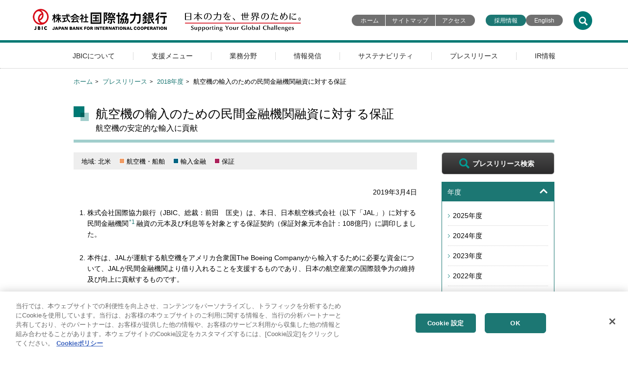

--- FILE ---
content_type: text/html; charset=UTF-8
request_url: https://www.jbic.go.jp/ja/information/press/press-2018/0304-011912.html
body_size: 33016
content:
<!DOCTYPE html>
<html lang="ja">
<head>
<meta http-equiv="Content-Type" content="text/html; charset=UTF-8">
<meta name="viewport" content="width=device-width, initial-scale=1">
<meta name="description" content="">
<meta name="keywords" content="">
<title>航空機の輸入のための民間金融機関融資に対する保証 | JBIC 国際協力銀行</title>
<link rel="stylesheet" href="/ja/common/css/aly.css">
<link rel="stylesheet" href="/ja/common/css/format.css">
<link rel="stylesheet" href="/ja/common/css/common_pc.css">
<link rel="stylesheet" href="/ja/common/css/common_sp.css">
<link rel="stylesheet" href="/ja/common/css/contents.css">
<link rel="stylesheet" href="/ja/common/css/contents_pc.css">
<link rel="stylesheet" href="/ja/common/css/contents_sp.css">
<link rel="stylesheet" href="/ja/common/css/lib.css">
<link rel="stylesheet" href="/ja/common/css/assets_common.css">
<link rel="stylesheet" href="/ja/common/css/print.css">
<!-- jbic.go.jp に対する OneTrust Cookie 同意通知の始点 -->
<script type="text/javascript" src="https://cdn-au.onetrust.com/consent/bbd2b645-9685-4327-ad62-ea781591cc98/OtAutoBlock.js" ></script>
<script src="https://cdn-au.onetrust.com/scripttemplates/otSDKStub.js" data-document-language="true" type="text/javascript" charset="UTF-8" data-domain-script="bbd2b645-9685-4327-ad62-ea781591cc98" ></script>
<script type="text/javascript">
function OptanonWrapper() { }
</script>
<!-- jbic.go.jp に対する OneTrust Cookie 同意通知の終点 -->
<!-- Google tag (gtag.js) -->
<script async src="https://www.googletagmanager.com/gtag/js?id=G-HN7XHDKL34"></script>
<script>
  window.dataLayer = window.dataLayer || [];
  function gtag(){dataLayer.push(arguments);}
  gtag('js', new Date());

  gtag('config', 'G-HN7XHDKL34');
</script>
</head>
<body class="c2 press">
  <aside class="skip"><a href="#main_content">このページの本文へ移動</a></aside>
  <noscript>ブラウザ上でJavaScriptを有効にしてご覧いただくことを推奨しています。</noscript>
  <header>
    <div class="header_inner">
    <div class="title">
      <p class="logo">
        <a href="/ja/index.html"><img alt="株式会社国際協力銀行" width="274" height="46" src="/image/image/000000063.png" /><img alt="日本の力を、世界のために。" width="236" height="46" src="/image/image/000000064.png" /></a>
      </p>
      <ul class="link">
        <li><a href="/ja/index.html">ホーム</a></li>
        <li><a href="/ja/sitemap.html">サイトマップ</a></li>
        <li><a href="/ja/about/organization.html?id=access_map">アクセス</a></li>
        <li><a href="/ja/saiyo.html">採用情報</a></li>
      </ul>
      <ul class="other_link">
        <li class="bg__green"><a href="/ja/saiyo.html">採用情報</a></li>
        <li><a href="javascript:j2e();">English</a></li>
      </ul>
    </div>
    <!-- /.title -->
    <div class="sp_header">
      <p class="logo"><a href="/ja/index.html"><img alt="株式会社国際協力銀行" src="/image/image/000000063.png" /></a></p>
      <p class="sp_btn"><img class="open" alt="JBICメニュー" src="/image/image/000000065.png" /><img class="close" alt="閉じる" src="/image/image/000000066.png" /></p>
      <ul>
        <li><a href="javascript:j2e();"><img alt="EN" src="/image/image/000000057.png" /></a></li>
        <li><img class="open_s" alt="検索" src="/image/image/000000061.png" /><img class="close_s" alt="閉じる" src="/image/image/000000062.png" /></li>
      </ul>
    </div>
    <!-- /.sp_header -->
    <script language="JavaScript">// <![CDATA[
function j2e() {
  var path_me = window.location.href;
  var tgt_url=path_me.replace('/ja/','/en/');
  if(tgt_url.indexOf('/business-areas/environment/projects/page.html') > -1){
    tgt_url=tgt_url.replace('lang=ja','lang=en');
  } else if(tgt_url.indexOf('/secure/form/wcfSecure/finish') > -1){
    tgt_url='/en/index.html';
  } else if(tgt_url.indexOf('/form/index.php?f=request.html') > -1){
    tgt_url='/form/index.php?f=request_en.html';
  } else if(tgt_url.indexOf('/form/index.php?f=smes.html') > -1){
    tgt_url='/form/index.php?f=smes_en.html';
  } else if(tgt_url.indexOf('/form/index.php?f=feedback.html') > -1){
    tgt_url='/form/index.php?f=feedback_en.html';
  } else if(tgt_url.indexOf('/form/index.php?f=environment2.html') > -1){
    tgt_url='/form/index.php?f=environment2_en.html';
  } else if(tgt_url.indexOf('/form/index.php?f=environment.html') > -1){
    let url = new URL(path_me);
    let params = url.searchParams;
    tgt_url='/form/index.php?f=environment_en.html'
     + '&projectNumber=' + params.get('projectNumber')
     + '&projectName=' + params.get('projectNameAlt')
     + '&place=' + params.get('placeAlt')
     + '&department=' + params.get('department')
     + '&file=No'
     + '&projectNameAlt=' + params.get('projectName')
     + '&placeAlt=' + params.get('place')
     ;
  } else if(tgt_url.indexOf('/form/index.php?f=ir.html') > -1){
    tgt_url='/form/index.php?f=ir_en.html';
  } else if(tgt_url.indexOf('/form/index.php?f=disagree.html') > -1){
    tgt_url='/form/index.php?f=disagree_en.html';
  } else if(tgt_url.indexOf('/form/index.php?f=special_operations.html') > -1){
    tgt_url='/en/index.html';
  }
  $.support.cors = true;
  $.ajax({
      async		: false
    , type		: 'GET'
    , url		: tgt_url
    , dataType	: 'html'
   })
  .done(function(result) {
    location.href = tgt_url;
  })
  .fail(function(result) {
    if(path_me.indexOf('/ja/information/press/') > -1){
      var none_url='/en/information/press/index.html';
    } else if(path_me.indexOf('/ja/information/news/') > -1){
      var none_url='/en/information/news/index.html';
    } else if(path_me.indexOf('/ja/information/topics/') > -1){
      var none_url='/en/information/topics/index.html';
    } else if(path_me.indexOf('/ja/information/today/') > -1){
      var none_url='/en/information/today/index.html';
    } else if(path_me.indexOf('/ja/information/reference/') > -1){
      var none_url='/en/information/reference/index.html';
    } else if(path_me.indexOf('/ja/information/interview/') > -1){
      var none_url='/en/information/interview/index.html';
    } else if(path_me.indexOf('/ja/information/') > -1){
      var none_url='/en/information/index.html';
    } else if(path_me.indexOf('/ja/about/') > -1){
      var none_url='/en/about/index.html';
    } else if(path_me.indexOf('/ja/support-menu/') > -1){
      var none_url='/en/support-menu/index.html';
    } else if(path_me.indexOf('/ja/business-areas/') > -1){
      var none_url='/en/business-areas/index.html';
    } else if(path_me.indexOf('/ja/ir/') > -1){
      var none_url='/en/ir/index.html';
    } else {
      var none_url='/en/index.html';
    }
    location.href = none_url;
  });
}
// ]] >
// ]] ></script>
    <div class="search">
      <p><a href="https://bizsearch-asp.accelatech.com/bizasp/index.php?q=&corpId=atc220001&en=&hits=20&sg=1&ds=1"><img alt="検索" width="38" height="38" src="/image/image/000000061.png" /></a></p>
    </div>
    <!-- /.search -->
    <div class="search_window">
      <aside>
        <search role="search">
        <form id="bizsearchAspForm" name="AccelaBizSearchASPForm" action="https://bizsearch-asp.accelatech.com/bizasp/index.php" method="get">
          <label class="screen-reader-text" for="bizsearchAspQuery">JBICサイト内検索</label>
          <input id="bizsearchAspQuery" name="q" type="text" maxlength="100" value="" autocomplete="off" />
          <input id="bizsearchAspCorpId" name="corpId" type="hidden" value="atc220001" />
          <input name="en" type="hidden" value="" />
          <input name="hits" type="hidden" value="20" />
          <input name="sg" type="hidden" value="1" />
          <input name="ds" type="hidden" value="1" />
          <input id="searchsubmit" type="submit" value="検索" />
        </form>
        <dl>
          <dt>検索件数の多いキーワード</dt>
          <dd>
            <ul>
              <li><a href="https://bizsearch-asp.accelatech.com/bizsearch_asp/search?q=&corpId=atc220001&en=&hits=20&sg=1&facet1=num1_2%3A-1%3Ad%3Af+str1_1%3A-1%3Ad%3Af%3A6+str1_2%3A-1%3Ad%3Af+str1_3%3A-1%3Ad%3Af+str1_4%3A-1%3Ad%3Af+str1_5%3A-1%3Ad%3Af&t[]=1&sort1=mdate%3AD">JBIC Today</a></li>
              <li><a href="https://bizsearch-asp.accelatech.com/bizasp/index.php?q=%E6%8E%A1%E7%94%A8%E6%83%85%E5%A0%B1&corpId=atc220001&en=&hits=20&sg=1&ds=1">採用情報</a></li>
              <li><a href="https://bizsearch-asp.accelatech.com/bizasp/index.php?q=%E3%83%9D%E3%82%B9%E3%83%88%E3%82%B3%E3%83%AD%E3%83%8A%E6%88%90%E9%95%B7%E3%83%95%E3%82%A1%E3%82%B7%E3%83%AA%E3%83%86%E3%82%A3&corpId=atc220001&en=&hits=20&sg=1&ds=1">ポストコロナ成長ファシリティ</a></li>
              <li><a href="https://bizsearch-asp.accelatech.com/bizasp/index.php?q=%E3%82%B5%E3%82%B9%E3%83%86%E3%83%8A%E3%83%93%E3%83%AA%E3%83%86%E3%82%A3&corpId=atc220001&en=&hits=20&sg=1&ds=1">サステナビリティ</a></li>
              <li><a href="https://bizsearch-asp.accelatech.com/bizasp/index.php?q=%E3%82%B0%E3%83%AA%E3%83%BC%E3%83%B3%E3%83%9C%E3%83%B3%E3%83%89&corpId=atc220001&en=&hits=20&sg=1&ds=1">グリーンボンド</a></li>
              <li><a href="https://bizsearch-asp.accelatech.com/bizasp/index.php?q=CIRR&corpId=atc220001&en=&hits=20&sg=1&ds=1">CIRR</a></li>
              <li><a href="https://bizsearch-asp.accelatech.com/bizasp/index.php?q=GREEN&corpId=atc220001&en=&hits=20&sg=1&ds=1">GREEN</a></li>
              <li><a href="https://bizsearch-asp.accelatech.com/bizasp/index.php?q=M%26A&corpId=atc220001&en=&hits=20&sg=1&ds=1">M&A</a></li>
              <li><a href="https://bizsearch-asp.accelatech.com/bizsearch_asp/search?q=%E7%89%B9%E5%88%A5%E6%A5%AD%E5%8B%99&p=1&not=&n1_2l=&n1_2h=&corpId=atc220001&sg=1&sgNum=20&layout=1&hits=20&t%5B%5D=1">特別業務</a></li>
              <li><a href="https://bizsearch-asp.accelatech.com/bizasp/index.php?q=%E6%B5%B7%E5%A4%96%E5%B1%95%E9%96%8B%E6%94%AF%E6%8F%B4%E5%87%BA%E8%B3%87%E3%83%95%E3%82%A1%E3%82%B7%E3%83%AA%E3%83%86%E3%82%A3&corpId=atc220001&en=&hits=20&sg=1&ds=1">海外展開支援出資ファシリティ</a></li>
            </ul>
          </dd>
        </dl>
        </search>
        <p class="search_close"><a href="/ja/close/">閉じる</a></p>
      </aside>
    </div>
    <!-- /.search_window -->
    <div class="sp_search">
      <aside>
        <search role="search">
        <form id="bizsearchAspForm2" name="AccelaBizSearchASPForm" action="https://bizsearch-asp.accelatech.com/bizasp/index.php" method="get">
          <label class="screen-reader-text" for="bizsearchAspQuery2">JBICサイト内検索</label>
          <input id="bizsearchAspQuery2" name="q" type="text" maxlength="100" value="" autocomplete="off" />
          <input id="bizsearchAspCorpId2" name="corpId" type="hidden" value="atc220001" />
          <input name="en" type="hidden" value="" />
          <input name="hits" type="hidden" value="20" />
          <input name="sg" type="hidden" value="1" />
          <input name="ds" type="hidden" value="1" />
          <input id="searchsubmit2" type="submit" value="検索" />
        </form>
        <dl>
          <dt>検索件数の多いキーワード</dt>
          <dd>
            <ul>
              <li><a href="https://bizsearch-asp.accelatech.com/bizsearch_asp/search?q=&corpId=atc220001&en=&hits=20&sg=1&facet1=num1_2%3A-1%3Ad%3Af+str1_1%3A-1%3Ad%3Af%3A6+str1_2%3A-1%3Ad%3Af+str1_3%3A-1%3Ad%3Af+str1_4%3A-1%3Ad%3Af+str1_5%3A-1%3Ad%3Af&t[]=1&sort1=mdate%3AD">JBIC Today</a></li>
              <li><a href="https://bizsearch-asp.accelatech.com/bizasp/index.php?q=%E6%8E%A1%E7%94%A8%E6%83%85%E5%A0%B1&corpId=atc220001&en=&hits=20&sg=1&ds=1">採用情報</a></li>
              <li><a href="https://bizsearch-asp.accelatech.com/bizasp/index.php?q=%E3%83%9D%E3%82%B9%E3%83%88%E3%82%B3%E3%83%AD%E3%83%8A%E6%88%90%E9%95%B7%E3%83%95%E3%82%A1%E3%82%B7%E3%83%AA%E3%83%86%E3%82%A3&corpId=atc220001&en=&hits=20&sg=1&ds=1">ポストコロナ成長ファシリティ</a></li>
              <li><a href="https://bizsearch-asp.accelatech.com/bizasp/index.php?q=%E3%82%B5%E3%82%B9%E3%83%86%E3%83%8A%E3%83%93%E3%83%AA%E3%83%86%E3%82%A3&corpId=atc220001&en=&hits=20&sg=1&ds=1">サステナビリティ</a></li>
              <li><a href="https://bizsearch-asp.accelatech.com/bizasp/index.php?q=%E3%82%B0%E3%83%AA%E3%83%BC%E3%83%B3%E3%83%9C%E3%83%B3%E3%83%89&corpId=atc220001&en=&hits=20&sg=1&ds=1">グリーンボンド</a></li>
              <li><a href="https://bizsearch-asp.accelatech.com/bizasp/index.php?q=CIRR&corpId=atc220001&en=&hits=20&sg=1&ds=1">CIRR</a></li>
              <li><a href="https://bizsearch-asp.accelatech.com/bizasp/index.php?q=GREEN&corpId=atc220001&en=&hits=20&sg=1&ds=1">GREEN</a></li>
              <li><a href="https://bizsearch-asp.accelatech.com/bizasp/index.php?q=M%26A&corpId=atc220001&en=&hits=20&sg=1&ds=1">M&A</a></li>
              <li><a href="https://bizsearch-asp.accelatech.com/bizsearch_asp/search?q=%E7%89%B9%E5%88%A5%E6%A5%AD%E5%8B%99&p=1&not=&n1_2l=&n1_2h=&corpId=atc220001&sg=1&sgNum=20&layout=1&hits=20&t%5B%5D=1">特別業務</a></li>
              <li><a href="https://bizsearch-asp.accelatech.com/bizasp/index.php?q=%E6%B5%B7%E5%A4%96%E5%B1%95%E9%96%8B%E6%94%AF%E6%8F%B4%E5%87%BA%E8%B3%87%E3%83%95%E3%82%A1%E3%82%B7%E3%83%AA%E3%83%86%E3%82%A3&corpId=atc220001&en=&hits=20&sg=1&ds=1">海外展開支援出資ファシリティ</a></li>
            </ul>
          </dd>
        </dl>
        </search>
        <p class="search_close"><a href="/ja/close/">閉じる</a></p>
      </aside>
    </div>
    <!-- /.sp_search -->
<div class="gnavi">
  <dl>
    <dt><a href="/ja/about/index.html">JBICについて</a></dt>
    <dd>
      <dl>
        <dt><a href="/ja/about/index.html">JBICについて</a></dt>
        <dd>
          <p>JBICの役割や組織に関する情報についてご案内します。</p>
          <ul>
            <li><a href="/ja/about/role-function.html">役割と機能</a></li>
            <li><a href="/ja/about/message.html">総裁メッセージ</a></li>
            <li><a href="/ja/about/pr-conf.html">記者会見等</a></li>
            <li><a href="/ja/about/organization.html">組織概要</a></li>
            <li><a href="/ja/about/plan.html">中期経営計画</a></li>
            <li><a href="/ja/about/governance.html">コーポレートガバナンス</a></li>
            <li><a href="/ja/about/introduction.html">営業部門のご紹介</a></li>
            <li><a href="/ja/about/index.html?id=office">国内外拠点</a></li>
            <li><a href="/ja/about/video.html">映像で知るJBIC</a></li>
            <li><a href="/ja/about/diversity.html">ダイバーシティ＆インクルージョン</a></li>
            <li><a href="/ja/about/history.html">社史で知るJBIC</a></li>
          </ul>
        </dd>
      </dl>
      <p><a href="/ja/close/">閉じる</a></p>
    </dd>
    <dt><a href="/ja/support-menu/index.html">支援メニュー</a></dt>
    <dd>
      <dl>
        <dt><a href="/ja/support-menu/index.html">支援メニュー</a></dt>
        <dd>
          <p>支援メニューについてご案内します。</p>
          <ul>
            <li><a href="/ja/support-menu/export.html">輸出金融</a></li>
            <li><a href="/ja/support-menu/import.html">輸入金融</a></li>
            <li><a href="/ja/support-menu/investment.html">投資金融</a></li>
            <li><a href="/ja/support-menu/untied-loan.html">事業開発等金融</a></li>
            <li><a href="/ja/support-menu/capital.html">出資</a></li>
            <li><a href="/ja/support-menu/guarantee.html">保証</a></li>
            <li><a href="/ja/support-menu/bridge.html">ブリッジローン</a></li>
            <li><a href="/ja/support-menu/loans.html">貸付債権の譲受け・公社債等の取得</a></li>
            <li><a href="/ja/support-menu/research.html">調査</a></li>
            <li><a href="/ja/support-menu/securitization.html">証券化・流動化</a></li>
            <li><a href="/ja/support-menu/standard.html">標準的融資条件</a></li>
            <li><a href="/ja/support-menu/cost.html">輸入投資金融の円貨貸付金利</a></li>
            <li><a href="/ja/support-menu/cirr.html">CIRRについて</a></li>
            <li><a href="/ja/support-menu/cooperation.html">協調融資について</a></li>
            <li><a href="/ja/support-menu/developing.html">開発途上地域とは</a></li>
            <li><a href="/ja/support-menu/bank-export.html">輸出用バンクローン一覧</a></li>
            <li><a href="/ja/support-menu/bank-invest.html">投資用バンクローン一覧</a></li>
            <li><a href="/ja/support-menu/bank-develop.html">事業開発等金融一覧</a></li>
          </ul>
        </dd>
      </dl>
      <p><a href="/ja/close/">閉じる</a></p>
    </dd>
    <dt><a href="/ja/business-areas/index.html">業務分野</a></dt>
    <dd>
      <dl>
        <dt><a href="/ja/business-areas/index.html">業務分野</a></dt>
        <dd>
          <p>業務分野についてご案内します。</p>
          <ul>
            <li><a href="/ja/business-areas/sectors/resources.html">資源分野</a></li>
            <li><a href="/ja/business-areas/sectors/infrastructure.html">インフラ分野</a></li>
            <li><a href="/ja/business-areas/sectors/industry.html">産業分野</a></li>
            <li><a href="/ja/business-areas/sectors/smes.html">中堅・中小企業分野</a></li>
            <li><a href="/ja/business-areas/startup.html">スタートアップ投資</a></li>
            <li><a href="/ja/business-areas/sectors/environment.html">環境分野</a></li>
            <li><a href="/ja/business-areas/environment.html">環境ガイドライン</a></li>
            <li><a href="/ja/business-areas/index.html?id=jisseki">各種取り組みの実績</a></li>
            <li><a href="/ja/business-areas/result-facility.html">海外展開支援出資ファシリティの実績について</a></li>
            <li><a href="/ja/business-areas/result-green.html">地球環境保全業務（GREEN）の実績について</a></li>
            <li><a href="/ja/business-areas/result-abmi.html">アジア債券市場育成に向けた取り組み</a></li>
          </ul>
        </dd>
      </dl>
      <p><a href="/ja/close/">閉じる</a></p>
    </dd>
    <dt><a href="/ja/information/index.html">情報発信</a></dt>
    <dd>
      <dl>
        <dt><a href="/ja/information/index.html">情報発信</a></dt>
        <dd>
          <p>情報発信についてご案内します。</p>
          <ul>
            <li><a href="/ja/information/news/index.html">お知らせ</a></li>
            <li><a href="/ja/information/topics/index.html">トピックス</a></li>
            <li><a href="/ja/information/event/index.html">イベント・セミナー</a></li>
            <li><a href="/ja/information/today/index.html">JBIC Today</a></li>
            <li><a href="/ja/information/annual-report.html">統合報告書</a></li>
            <li><a href="/ja/information/research.html">海外事業展開調査</a></li>
            <li><a href="/ja/information/investment.html">投資環境資料のご案内</a></li>
            <li><a href="/ja/information/bus-report.html">事業報告等</a></li>
            <li><a href="/ja/information/reference/index.html">寄稿・レポート</a></li>
            <li><a href="/ja/information/interview/index.html">インタビュー</a></li>
            <li><a href="/ja/information/news-letter.html">メール配信サービス</a></li>
          </ul>
        </dd>
      </dl>
      <p><a href="/ja/close/">閉じる</a></p>
    </dd>
    <dt><a href="/ja/sustainability.html">サステナビリティ</a></dt>
    <dd>
      <dl>
        <dt><a href="/ja/sustainability.html">サステナビリティ</a></dt>
        <dd>
          <p>サステナビリティに関する取り組みをご案内します。</p>
          <ul>
            <li><a href="/ja/sustainability/message.html">総裁メッセージ</a></li>
            <li><a href="/ja/sustainability/environment.html">E（環境）への取り組み</a></li>
            <li><a href="/ja/sustainability/social.html">S（社会）への取り組み</a></li>
            <li><a href="/ja/sustainability/governance.html">G（ガバナンス）への取り組み</a></li>
          </ul>
        </dd>
      </dl>
      <p><a href="/ja/close/">閉じる</a></p>
    </dd>
    <dt><a href="/ja/information/press/index.html">プレスリリース</a></dt>
    <dd>
      <dl>
        <dt><a href="/ja/information/press/index.html">プレスリリース</a></dt>
        <dd>
          <p>プレスリリースについてご案内します。</p>
          <ul>
            <li><a href="/ja/information/press/index.html">プレスリリース</a></li>
            <li><a href="https://bizsearch-asp.accelatech.com/bizasp/index.php?corpId=atc220001&amp;en=&amp;layout=1&amp;hits=20&amp;sg=1&amp;ds=1&amp;facet1=num1_2%3A-1%3Ad%3Af+str1_2%3A-1%3Ad%3Af+str1_3%3A-1%3Ad%3Af+str1_4%3A-1%3Ad%3Af+str1_5%3A-1%3Ad%3Af+str1_1%3A-1%3Ad%3Af%3A1&amp;q=">プレスリリース検索</a></li>
          </ul>
        </dd>
      </dl>
      <p><a href="/ja/close/">閉じる</a></p>
    </dd>
    <dt><a href="/ja/ir/index.html">IR情報</a></dt>
    <dd>
      <dl>
        <dt><a href="/ja/ir/index.html">IR情報</a></dt>
        <dd>
          <p>IR情報についてご案内します。</p>
          <ul>
            <li><a href="/ja/ir/statements.html">財務諸表（2012年4月以降）</a></li>
            <li><a href="/ja/ir/list-jfc.html">株式会社日本政策金融公庫 国際協力銀行　財務諸表（2008年10月～2012年3月）</a></li>
            <li><a href="/ja/ir/list-exjbic.html">（旧）国際協力銀行 財務諸表（2008年9月以前）</a></li>
            <li><a href="/ja/ir/condition.html">格付取得状況</a></li>
            <li><a href="/ja/ir/government.html">政府保証外債</a></li>
            <li><a href="/ja/ir/greenbond.html">グリーンボンド</a></li>
            <li><a href="/ja/ir/organization.html">財投機関債</a></li>
          </ul>
        </dd>
      </dl>
      <p><a href="/ja/close/">閉じる</a></p>
    </dd>
  </dl>
</div>
<!-- /.gnavi -->
    </div>
    <!-- /.header_inner -->
  </header>
  <main>
<div class="breadcrumbs">
  <ol>
    <li><a href="/ja/index.html">ホーム</a></li>
    <li><a href="/ja/information/press/index.html">プレスリリース</a></li>
    <li><a href="/ja/information/press/press-2018.html">2018年度</a></li>
    <li>航空機の輸入のための民間金融機関融資に対する保証</li>
  </ol>
</div>

<!-- BSZONE START NAME="BIZASP_BODY" -->

    <div id="h1_title">
      <h1 id="main_content">航空機の輸入のための民間金融機関融資に対する保証
        <br><span class="sub_title">航空機の安定的な輸入に貢献</span>
      </h1>
    </div><!-- /#h1_title -->
    <div class="main">
      <section>
        <article>
          <ul class="taglist">
            <li class="area_north-america">地域: 北米</li>
            <li class="sector_marine-aero">航空機・船舶</li>
            <li class="finance_020">輸入金融</li>
            <li class="finance_060">保証</li>
          </ul>
          <address class="header-address">2019年3月4日</address>
<ol>
<li>
<div>株式会社国際協力銀行（JBIC、総裁：前田　匡史）は、本日、日本航空株式会社（以下「JAL」）に対する民間金融機関<sup><a href="#link1">*1</a></sup>融資の元本及び利息等を対象とする保証契約（保証対象元本合計：108億円）に調印しました。<br />&nbsp;&nbsp;</div>
</li>
<li>
<div>本件は、JALが運航する航空機をアメリカ合衆国The Boeing Companyから輸入するために必要な資金について、JALが民間金融機関より借り入れることを支援するものであり、日本の航空産業の国際競争力の維持及び向上に貢献するものです。<br />&nbsp;&nbsp;</div>
</li>
<li>
<div>JBICは、日本の公的金融機関として、今後も国民生活に不可欠な航空機の輸入を金融面から支援していきます。<br />&nbsp;&nbsp;</div>
</li>
</ol>
<h5>注釈</h5>
<ol class="notation">
<li><span class="pointer">*1<span class="divider">&nbsp;</span></span>
<div><a id="link1"></a>(株)三菱UFJ銀行、(株)みずほ銀行、(株)三井住友銀行、(株)京都銀行、(株)千葉銀行</div>
</li>
</ol>
<div class="related-info">
<div class="meta-heading">照会先</div>
<div class="content">経営企画部　報道課　伊中、今井<br /> 〒100-8144 東京都千代田区大手町1-4-1<br /> 電話番号: 03-5218-3100<br /> ファックス番号: 03-5218-3955<!--/content--></div>
<!--/related-info--></div>
          <div class="page_reference">
             <h4>関連情報</h4>
             <ul class="class="plain_print">
               <li><a href="/ja/about/new-york.html">ニューヨーク駐在員事務所</a></li>
               <li><a href="/ja/about/washington-dc.html">ワシントン駐在員事務所</a></li>
             </ul>
          </div>
        </article>
      </section>
    </div><!-- /.main -->

    <!-- BSZONE END NAME="BIZASP_BODY" -->

    <div class="sub">
        <p class="btn_lookup"><a href="https://bizsearch-asp.accelatech.com/bizasp/index.php?corpId=atc220001&amp;en=&amp;layout=1&amp;hits=20&amp;sg=1&amp;ds=1&amp;facet1=num1_2%3A-1%3Ad%3Af+str1_2%3A-1%3Ad%3Af+str1_3%3A-1%3Ad%3Af+str1_4%3A-1%3Ad%3Af+str1_5%3A-1%3Ad%3Af+str1_1%3A-1%3Ad%3Af%3A1&amp;q=">プレスリリース検索</a></p>
        <dl class="open">
            <dt><a href="">年度</a></dt>
            <dd>
                <ul>
                    <li><a href="/ja/information/press/press-2025.html">2025年度</a></li>
                    <li><a href="/ja/information/press/press-2024.html">2024年度</a></li>
                    <li><a href="/ja/information/press/press-2023.html">2023年度</a></li>
                    <li><a href="/ja/information/press/press-2022.html">2022年度</a></li>
                    <li><a href="/ja/information/press/press-2021.html">2021年度</a></li>
                    <li><a href="/ja/information/press/press-2020.html">2020年度</a></li>
                    <li><a href="/ja/information/press/press-2019.html">2019年度</a></li>
                    <li><a href="/ja/information/press/press-2018.html">2018年度</a></li>
                    <li><a href="/ja/information/press/press-2017.html">2017年度</a></li>
                    <li><a href="/ja/information/press/press-2016.html">2016年度</a></li>
                    <li><a href="/ja/information/press/press-2015.html">2015年度</a></li>
                </ul>
            </dd>
        </dl>
        <dl class="open">
            <dt><a href="">セクター</a></dt>
<dd>
<ul>
<li><a href="/ja/information/press/resources.html">資源</a></li>
<li><a href="/ja/information/press/infrastructure.html">インフラ</a></li>
<li><a href="/ja/information/press/environment.html">環境</a></li>
<li><a href="/ja/information/press/machine-equipment.html">一般機械・設備</a></li>
<li><a href="/ja/information/press/manufacture-services.html">一般製造業・サービス業</a></li>
<li><a href="/ja/information/press/smes.html">中堅・中小企業</a></li>
<li><a href="/ja/information/press/marine-aero.html">航空機・船舶</a></li>
<li><a href="/ja/information/press/others.html">その他</a></li>
</ul>
</dd>
</dl>
<dl class="open">
<dt><a href="">地域</a></dt>
<dd>
<ul>
<li><a href="/ja/information/press/asia.html">アジア</a></li>
<li><a href="/ja/information/press/oceania.html">大洋州</a></li>
<li><a href="/ja/information/press/europe.html">ヨーロッパ</a></li>
<li><a href="/ja/information/press/middleeast.html">中東</a></li>
<li><a href="/ja/information/press/africa.html">アフリカ</a></li>
<li><a href="/ja/information/press/north-america.html">北米</a></li>
<li><a href="/ja/information/press/latin-caribbean.html">中南米</a></li>
<li><a href="/ja/information/press/other-area.html">その他</a></li>
</ul>
</dd>
</dl>
<dl class="open">
<dt><a href="">ファイナンスメニュー</a></dt>
<dd>
<ul>
<li><a href="/ja/information/press/export.html">輸出金融</a></li>
<li><a href="/ja/information/press/import.html">輸入金融</a></li>
<li><a href="/ja/information/press/investment.html">投資金融</a></li>
<li><a href="/ja/information/press/untied-loan.html">事業開発等金融</a></li>
<li><a href="/ja/information/press/capital.html">出資</a></li>
<li><a href="/ja/information/press/guarantee.html">保証</a></li>
<li><a href="/ja/information/press/bridge.html">ブリッジローン等</a></li>
<li><a href="/ja/information/press/securitization.html">証券化・流動化</a></li>
<li><a href="/ja/information/press/pf.html">プロジェクトファイナンス</a></li>
</ul>
</dd>
</dl>
<p><a href="/ja/information/news-letter.html" class="btn_gray">メール配信サービス</a></p>
</div><!-- /.sub -->
  </main>
<footer>
  <div class="menu">
    <aside>
      <dl>
        <dt>株式会社国際協力銀行</dt>
        <dd>〒100-8144 <br>東京都千代田区大手町1-4-1　<br>電話: 03-5218-3100</dd>
      </dl>
      <ul class="sns">
<!--
        <li class="Footer_YouTube"><a title="YouTube（新しいウィンドウを開きます）" href="https://www.youtube-nocookie.com/embed/YiX4OeztduY" target="_blank">Youtube</a></li>
-->
        <li class="Footer_Instagram"><a title="Instagram（新しいウィンドウを開きます）" href="https://www.instagram.com/jbic_official/" target="_blank">Instagram</a></li>
        <li class="Footer_Facebook"><a title="Facebook（新しいウィンドウを開きます）" href="https://www.facebook.com/JBIC.Japan" target="_blank">Facebook</a></li>
      </ul>
    </aside>
    <nav class="inquire">
      <ul>
        <li><a href="/form/index.php?f=request.html">資料請求</a></li>
        <li><a href="/ja/inquiry.html">お問い合わせ・苦情等</a></li>
        <li><a href="/ja/information/news-letter.html">メール配信サービス</a></li>
        <li><a href="/ja/info.html">調達情報</a></li>
        <li><a href="/ja/saiyo.html">採用情報</a></li>
      </ul>
    </nav>
    <nav class="misc">
      <ul>
        <li><a href="/ja/security-policy.html">セキュリティポリシー</a></li>
        <li><a href="/ja/privacy-policy.html">プライバシーポリシー</a></li>
        <li><a href="/ja/cookie-policy.html">Cookieポリシー</a></li>
        <li><a href="/ja/specific.html">特定個人情報等の安全管理に関する基本方針</a></li>
        <li><a href="/ja/customer.html">顧客保護等管理方針</a></li>
        <li><a href="/ja/coi.html">利益相反管理方針の概要</a></li>
      </ul>
      <ul>
        <li><a href="/ja/disclosure.html">情報公開・公文書管理</a></li>
        <li><a href="/ja/privacy.html">個人情報保護</a></li>
        <li><a href="/ja/w-act.html">女性活躍推進法・次世代育成支援対策推進法に基づく一般事業主行動計画について</a></li>
        <li><a href="/ja/d_guideline.html">障害を理由とする差別の解消の推進に関する対応要領</a></li>
      </ul>
      <ul>
        <li><a href="/ja/terms.html">著作権・リンク等について</a></li>
        <li><a href="/ja/site-policy.html">サイトの使い方</a></li>
        <li><a href="/ja/link.html">他機関へのリンク</a></li>
      </ul>
    </nav>
  </div>
  <!-- /.menu -->
  <div class="copyright">
    <p>Copyright &copy; <br>Japan Bank for International Cooperation</p>
  </div>
  <!-- /.copyright -->
</footer>
  <script src="/ja/js/jquery-3.7.1.min.js"></script>
  <script src="/ja/js/analyticstracking.js"></script>
  <script src="/ja/js/pagetop.js"></script>
  <script src="/ja/js/breakpoints.js"></script>
  <script src="/ja/js/common.js"></script>
  <script src="https://bizsearch-asp.accelatech.com/bizasp/js/accela_suggest.js"></script>
  <script src="https://bizsearch-asp.accelatech.com/bizasp/js/accela_suggest2.js"></script>
  <script src="/ja/js/assets_common.js"></script>
  <script src="/ja/js/assets_dsp_link_size_new.js"></script>
</body>
</html>

--- FILE ---
content_type: text/css
request_url: https://www.jbic.go.jp/ja/common/css/format.css
body_size: 1728
content:
@charset "utf-8";

/* ============================================================
	RESET
============================================================ */
html, body, div, span, applet, object, iframe,
h1, h2, h3, h4, h5, h6, p, blockquote, pre,
a, abbr, acronym, address, big, cite, code,
del, dfn, em, img, ins, kbd, q, s, samp,
small, strike, strong, sub, sup, tt, var,
b, u, i, center,
dl, dt, dd, ol, ul, li,
fieldset, form, label, legend,
table, caption, tbody, tfoot, thead, tr, th, td,
article, aside, canvas, details, embed,
figure, figcaption, footer, header, hgroup,
menu, nav, output, ruby, section, summary,
time, mark, audio, video {
	margin: 0;
	padding: 0;
	border: 0;
	font-size: 100%;
	font: inherit;
}

header,footer,main,section,article,nav,aside{display:block;}
p,h1,h2,h3,h4,h5,h6,dl,dt,dd,ul,ol,li,table,thead,tbody,tfoot,th,td,caption{max-height:100%;}

body {
	line-height: 1;
}

ol, ul {
	list-style: none;
}

blockquote, q {
	quotes: none;
}

blockquote:before, blockquote:after,
q:before, q:after {
	content: '';
	content: none;
}

table {
	border-collapse: collapse;
	border-spacing: 0;
}

/* ============================================================
	BOX SIZING
============================================================ */
*,
*:before,
*:after {
	-webkit-box-sizing: border-box;
	-moz-box-sizing: border-box;
	box-sizing: border-box;
}

/* ============================================================
	HTML & BODY
============================================================ */

html {
	font-size:62.5%;
}
body {
	-webkit-text-size-adjust: 100%;
	font-size:1.4rem;
	font-family:
	"メイリオ",
	Meiryo,
	"Yu Gothic",
	YuGothic,
	"ヒラギノ角ゴ ProN W3",
	Hiragino Kaku Gothic ProN,
	sans-serif;
	color: #000;
	background: #fff;
}


--- FILE ---
content_type: text/css
request_url: https://www.jbic.go.jp/ja/common/css/common_sp.css
body_size: 12612
content:
@charset "utf-8";

@media screen and (max-width:768px){

/* ==========================================================
common
=============================================================*/

body {
    padding-top: 0 !important;
}

/* aside.skip
-------------------------------------------------------------*/

 aside.skip {
    display: none;
}

/* header
-------------------------------------------------------------*/

header {
    height: 46px;
}
header img {
    width: 100%;
    height: auto;
}

header .title,
header .search,
header .gnavi {
    display: none;
}

/* sp_header */

header .sp_header {
    position: fixed;
    top: 0;
    left: 0;
    z-index: 999;
    width: 100%;
    min-width: 320px;
    background: #fff;
    overflow: hidden;
    height: 46px;
}
header .sp_header img {
    display: block;
}
header .sp_header.fixed {
    box-shadow: 0 1px 3px rgba(0,0,0,0.4);
}
header .sp_header .logo {
    float: left;
    width: 180px;
    padding: 9px 0 0 10px;
    margin: 0 0 10px 0;
}
header .sp_header .sp_btn {
    float: right;
    width: 52px;
    margin: 0 0 0 6px;
}
header .sp_header ul {
    float: right;
    overflow: hidden;
}
header .sp_header ul li:nth-child(1) {
    float: left;
    width: 44px;
    margin: 14px 0 0 6px;
}
header .sp_header ul li:nth-child(2) {
    float: left;
    width: 26px;
    margin: 10px 0 0 6px;
}
header .sp_header .open,
header .sp_header .open_s {
    margin-bottom: 100px;
}


/* sp_gnav */

header .sp_gnavi {
    visibility: hidden;
    position: fixed;
    top: 46px;
    right: 0px;
    z-index: 9999;
    width: 90%;
    height: 100%;
    -webkit-transform: translateX(700px);
    transform: translateX(700px);
    transition: -webkit-transform 0.3s cubic-bezier(1,0,0,1);
    transition: transform 0.3s cubic-bezier(1,0,0,1);
    transition: transform 0.3s cubic-bezier(1,0,0,1),-webkit-transform 0.3s cubic-bezier(1,0,0,1);
}
header .sp_gnavi > div {
    height: 100%;
    overflow-y: scroll;
    -webkit-overflow-scrolling: touch;
}
header .sp_gnavi dl {
    max-height: 2000px;
    background: #fff;
}
header .sp_gnavi dt a {
    display: block;
    padding: 14px 10px 10px 36px;
    border-bottom: solid 2px #fff;
    background: #1c7773 url("/ja/common/css/image/000000027.png") no-repeat 10px center;
    color: #fff !important;
    text-decoration: none;
}
header .sp_gnavi dt.on a {
    background-image: url("/ja/common/css/image/000000029.png") !important;
}
header .sp_gnavi dd {
    display: none;
    padding: 15px 12px 6px 12px;
    line-height: 1.4;
}
header .sp_gnavi dd > a {
    display: block;
    margin: 0 0 15px;
    padding: 2px 0 0 14px;
    background: url("/ja/common/css/image/000000033.png") no-repeat 0 center;
    font-size: 1.8rem;
    font-weight: bold;
    color: #000;
}
header .sp_gnavi dd > p {
    margin: 0 0 15px;
}
header .sp_gnavi dd li {
    margin: 0 0 15px;
    padding: 0 0 0 10px;
    background: url("/ja/common/css/image/000000031.png") no-repeat 0 2px;
}
header .sp_gnavi dd li a {
    display: block;
    text-decoration: none;
    color: #000;
}
header .sp_gnavi ul.link li a {
    display: block;
    padding: 14px 10px 10px 36px;
    border-bottom: solid 2px #fff;
    background: #1c7773 url("/ja/common/css/image/000000028.png") no-repeat 14px center;
    text-decoration: none;
    color: #fff;
}
header .sp_gnavi ul.link li:nth-of-type(3) a {
    border-bottom: none;
}
header .sp_gnavi span.nav_blank {
    display: table-cell;
    width: 1200px;
    height: 200px;
}

/* sp_search */

header .search_window,
.search_window,
#search_window {
    display: none !important;
}

header .sp_search {
    position: fixed;
    top: 46px;
    right: 0px;
    z-index: 9999;
    width: 90%;
    background: #fff;
    -webkit-overflow-scrolling: touch;
    -webkit-transform: translateX(700px);
    transform: translateX(700px);
    transition: -webkit-transform 0.3s cubic-bezier(1,0,0,1);
    transition: transform 0.3s cubic-bezier(1,0,0,1);
    transition: transform 0.3s cubic-bezier(1,0,0,1),-webkit-transform 0.3s cubic-bezier(1,0,0,1);
}

header .sp_search form {
    text-align: left;
}
header .sp_search label {
    display: block;
    margin: 0 0 20px;
    padding: 14px 4% 10px;
    background: #1c7773;
    color: #fff;
}
header .sp_search input[type="text"] {
    display: block;
    width: 240px;
    height: 2.4em;
    margin: 0 auto 10px;
    border: solid 1px #ccc;
}
header .sp_search input[type="submit"] {
    display: block;
    width: 100px;
    height: 2.4em;
    margin: 0 auto;
    border: none;
    background: linear-gradient(#494949, #2b2a2b) ;
    border-radius: 6px;
    color: #fff
}
header .sp_search dl {
    margin: 20px 4%;
    padding: 10px 10px 5px;
    border: solid 1px #ccc;
}
header .sp_search dt {
    margin: 0 0 10px;
    text-align: center;
}
header .sp_search li {
    display: inline-block;
    margin: 0 0.5em 5px 0;
}
header .sp_search li a {
    color: #1c7773;
    text-decoration: none;
}

header .sp_search p a {
    float: right;
    display: block;
    padding: 10px 10px 6px 30px;
    background: #1c7773 url("/ja/common/css/image/000000067.png") no-repeat 13px center;
    background-size: 1em;
    color: #fff;
    text-decoration: none;
}

/* sp_overlay */

div#overlay {
    position: fixed;
    z-index: -99;
    width: 100%;
    height: 100%;
    top: 0;
    right: 0;
    left: 0;
    bottom: 0;
    background: #000;
    visibility: hidden;
    opacity: 0;
}
div#overlay.on {
    z-index: 99;
    opacity: 0.6;
    visibility: visible;
}
div#entire.on {
    position: fixed;
    width: 100%;
    height: 100%;
    top: 0;
    right: 0;
    left: 0;
    bottom: 0;
}

/* main
-------------------------------------------------------------*/

/* div.breadcrumbs */

main > .breadcrumbs {
    margin: 17px 4% 20px;
}
main > .breadcrumbs ol li {
    display: inline;
    line-height: 1.6;
    font-size: 1.3rem;
}
main > .breadcrumbs ol li:after {
    content: '\003E';
    display: inline-block;
    position: relative;
    top: -1px;
    margin: 0 5px;
    font-size: 1.1rem;
}
main > .breadcrumbs ol li:last-child:after {
    content: none;
}
main > .breadcrumbs ol li a {
    color: #1c7773;
}

/* div#h1_title */

main > #h1_title {
    margin: 0 0 25px;
    padding: 0 4% 0 12vw;
    background: url("/ja/common/css/image/000000139.png") no-repeat 3% 2px;
    background-size: 7vw;
    border-bottom: solid 6px #a1cecc;
    line-height: 1.2;
    color: #010101;
}
main > #h1_title h1 {
    margin: 0 0 5px;
    font-size: 7vw;
}
body.press main > #h1_title h1,
body.event-detail main > #h1_title h1 {
    margin: 0 0 14px;
    font-size: 1.8rem;
}
body main > #h1_title h1 span.sub_title,
body.press main > #h1_title h1 span.sub_title,
body.news main > #h1_title h1 span.sub_title,
body.topics main > #h1_title h1 span.sub_title,
body.event main > #h1_title h1 span.sub_title,
body.interview main > #h1_title h1 span.sub_title,
body.reference main > #h1_title h1 span.sub_title,
body.today main > #h1_title h1 span.sub_title,
body.event-detail main > #h1_title h1 span.sub_title {
    display: block;
    margin: 5px 0 0;
    font-size: 1.4rem;
}

/* div.main */

main > .main {
    margin: 0 4% 40px;
}
main > .main a {
    color: #1d7773;
    text-decoration: none;
}
main > .main > section {
    margin: 0 0 25px;
}
main > .main > section > article > div {
    margin: 0 0 25px;
}
main > .main > section.col-2 {
}
main > .main > section.col-2 > article > div {
    margin: 0 0 25px;
}


/* div.sub */

main > .sub {
    border-top: dotted 5px #ddd;
    margin: 0 4% 40px;
    padding: 40px 0 0;
}


/* div.main parts
-------------------------------------------------------------*/

/* div.sub parts
-------------------------------------------------------------*/


/* footer
-------------------------------------------------------------*/

footer {
    position: relative;
    margin: 50px 0 0;
    padding: 30px 0 0;
    border-top: solid 1px #ccc;
    background: #f1f1f1;
}
footer > .menu aside {
    margin: 0 4%;
    overflow: hidden;
}
footer > .menu aside dt {
    margin: 0 0 8px;
    font-size: 1.5rem;
    font-weight: bold;
}
footer > .menu aside dd {
    margin: 0 0 5px;
    font-size: 1.3rem;
    line-height: 1.4;
}
footer > .menu aside p {
    position: absolute;
    top: 22px;
    right: 4%;
    margin: 20px 0 0;
}
footer > .menu aside p a {
    display: block;
    padding: 30px 0 0;
    background: url("/ja/common/css/image/000000046.png") no-repeat center top;
    background-size: 24px 24px;
    text-align: center;
    color: #000;
    text-decoration: none;
}
footer > .menu nav.inquire {
    margin: 12px 0 20px;
    padding: 15px 0 6px;
    border-top: solid 1px #fff;
    border-bottom: solid 1px #fff;
}
footer > .menu nav.inquire ul {
    margin: 0 4%;
}
footer > .menu nav.inquire ul li {
    margin: 0 0 5px;
}
footer > .menu nav.inquire ul li a {
    display: block;
    padding: 5px 0 5px 30px;
}
footer > .menu nav.inquire ul li:nth-child(1) a {
    background: url("/ja/common/css/image/000000044.png") no-repeat 0 2px;
}
footer > .menu nav.inquire ul li:nth-child(2) a {
    background: url("/ja/common/css/image/000000045.png") no-repeat 0 3px;
}
footer > .menu nav.inquire ul li:nth-child(3) a {
    background: url("/ja/common/css/image/000000049.png") no-repeat 2px 3px;
}
footer > .menu nav.inquire ul li:nth-child(4) a {
    background: url("/ja/common/css/image/000000051.png") no-repeat 0 3px;
}
footer > .menu nav.inquire ul li:nth-child(5) a {
    background: url("/ja/common/css/image/000000050.png") no-repeat 0 3px;
}
footer > .menu nav.inquire ul li a {
    color: #1d7773;
    text-decoration: none;
}
footer > .menu nav.misc {
    margin: 0 auto;
    overflow: hidden;
}

footer > .menu nav.misc {
    margin: 0 4% 20px;
}
footer > .menu nav.misc ul li {
    margin: 0 0 5px;
}
footer > .menu nav.misc ul li a {
    display: block;
    padding: 0 0 0 10px;
    background: url("/ja/common/css/image/000000032.png") no-repeat 0 5px;
    line-height: 1.6;
    color: #000;
    text-decoration: none;
}
footer > .copyright {
    background: #1c7773;
}
footer > .copyright p {
    padding: 12px 0 10px;
    line-height: 1.2;
    font-size: 1.2rem;
    text-align: center;
    color: #fff;
}

#pagetop {
    position: fixed;
    bottom: 1em;
    right: 0;
    opacity: 0;
    -ms-filter: "alpha( opacity=0 )";
    filter: alpha(opacity:0);
    zoom: 1;
    z-index: 9999;
}
#pagetop.p_footer {
    bottom: 5em;
}
#pagetop a {
    width: 37px;
    height: 37px;
    display: block;
    background: url("/ja/common/css/image/000000043.png");
    background-size: 37px 37px;
}


/* ==========================================================
body.dirtop
=============================================================*/

/* main
-------------------------------------------------------------*/

body.dirtop main {
    width: 100%;
    margin: 0 auto;
    overflow: hidden;
}

/* div.breadcrumbs */

body.dirtop main > .breadcrumbs {
    margin: 12px 4% 30px;
}

/* div#h1_title */

body.dirtop #h1_title {
    margin: 0 auto 30px;
    padding: 0;
    border: none;
    background: none;
}
body.dirtop #h1_title h1 {
    display: table-cell;
    height: 100px;
    width: 800px;
    margin: 0 0 50px;
    padding: 0 0 0 20px;
    vertical-align: middle;
    line-height: 1;
    background-repeat: no-repeat !important;
    background-size: cover !important;
    background-position: center right !important;
    text-shadow: #fff 2px 2px 3px, #fff -2px 2px 3px,#fff 2px -2px 3px, #fff -2px -2px 3px;
}

body.dirtop #h1_title p.ttlcopy{
    margin: 20px 4% 0;
}

/* div.main_gray */

body.dirtop main > .main_gray {
    width: 100%;
    margin: 0 0 50px;
    background: #f1f1f1;
}
body.dirtop main > .main_gray a {
    color: #1c7773;
    text-decoration: none;
}

body.dirtop main > .main_gray > section {
    margin: 0 4%;
    padding: 0;
}
body.dirtop main > .main_gray > section > article {
    display: block;
    margin: 0 auto;
    padding: 0;
}
body.dirtop main > .main_gray > section > article > div {
    margin: 20px auto;
}


/* div.main */

body.dirtop main > .main {
    margin: 0 4%;
}

} /* @media end */


--- FILE ---
content_type: text/css
request_url: https://www.jbic.go.jp/ja/common/css/lib.css
body_size: 39906
content:
@charset "utf-8";

/* ==========================================================================
   common
   ========================================================================== */

/* inline
-------------------------------------------------------------*/

/* font-size */

.fs10 {font-size:1.0rem !important;}
.fs11 {font-size:1.1rem !important;}
.fs12 {font-size:1.2rem !important;}
.fs13 {font-size:1.3rem !important;}
.fs14 {font-size:1.4rem !important;}
.fs15 {font-size:1.5rem !important;}
.fs16 {font-size:1.6rem !important;}
.fs17 {font-size:1.7rem !important;}
.fs18 {font-size:1.8rem !important;}
.fs19 {font-size:1.9rem !important;}
.fs20 {font-size:2.0rem !important;}
.fs21 {font-size:2.1rem !important;}
.fs22 {font-size:2.2rem !important;}
.fs23 {font-size:2.3rem !important;}
.fs24 {font-size:2.4rem !important;}
.fs25 {font-size:2.5rem !important;}
.fs26 {font-size:2.6rem !important;}
.fs27 {font-size:2.7rem !important;}
.fs28 {font-size:2.8rem !important;}
.fs29 {font-size:2.9rem !important;}
.fs30 {font-size:3.0rem !important;}
.fs31 {font-size:3.1rem !important;}
.fs32 {font-size:3.2rem !important;}
.fs33 {font-size:3.3rem !important;}
.fs34 {font-size:3.4rem !important;}
.fs35 {font-size:3.5rem !important;}
.fs36 {font-size:3.6rem !important;}
.fs37 {font-size:3.7rem !important;}
.fs38 {font-size:3.8rem !important;}
.fs39 {font-size:3.9rem !important;}
.fs40 {font-size:4.0rem !important;}
.fs41 {font-size:4.1rem !important;}
.fs42 {font-size:4.2rem !important;}
.fs43 {font-size:4.3rem !important;}
.fs44 {font-size:4.4rem !important;}
.fs45 {font-size:4.5rem !important;}
.fs46 {font-size:4.6rem !important;}
.fs47 {font-size:4.7rem !important;}
.fs48 {font-size:4.8rem !important;}
.fs49 {font-size:4.9rem !important;}
.fs50 {font-size:5.0rem !important;}

/* letter-spacing */

.ls0 {letter-spacing:0 !important;}
.ls-005 {letter-spacing:-0.05em !important;}
.ls-01 {letter-spacing:-0.1em !important;}

/* block
-------------------------------------------------------------*/

/* line-height */

.lh10 {line-height:1 !important;}
.lh11 {line-height:1.1 !important;}
.lh12 {line-height:1.2 !important;}
.lh13 {line-height:1.3 !important;}
.lh14 {line-height:1.4 !important;}
.lh15 {line-height:1.5 !important;}
.lh16 {line-height:1.6 !important;}
.lh17 {line-height:1.7 !important;}
.lh18 {line-height:1.8 !important;}
.lh19 {line-height:1.9 !important;}
.lh20 {line-height:2 !important;}
.lh21 {line-height:2.1 !important;}
.lh22 {line-height:2.2 !important;}
.lh23 {line-height:2.3 !important;}
.lh24 {line-height:2.4 !important;}
.lh25 {line-height:2.5 !important;}
.lh26 {line-height:2.6 !important;}
.lh27 {line-height:2.7 !important;}
.lh28 {line-height:2.8 !important;}
.lh29 {line-height:2.9 !important;}
.lh30 {line-height:3 !important;}

/* margin */

.MT-100{margin-top:-100px !important;}
.MT-95{margin-top:-95px !important;}
.MT-90{margin-top:-90px !important;}
.MT-85{margin-top:-85px !important;}
.MT-80{margin-top:-80px !important;}
.MT-75{margin-top:-75px !important;}
.MT-70{margin-top:-70px !important;}
.MT-65{margin-top:-65px !important;}
.MT-60{margin-top:-60px !important;}
.MT-55{margin-top:-55px !important;}
.MT-50{margin-top:-50px !important;}
.MT-45{margin-top:-45px !important;}
.MT-40{margin-top:-40px !important;}
.MT-35{margin-top:-35px !important;}
.MT-30{margin-top:-30px !important;}
.MT-25{margin-top:-25px !important;}
.MT-20{margin-top:-20px !important;}
.MT-15{margin-top:-15px !important;}
.MT-10{margin-top:-10px !important;}
.MT-5{margin-top: -5px !important;}
.MT0{margin-top:0 !important;}
.MT5{margin-top: 5px !important;}
.MT10{margin-top:10px !important;}
.MT15{margin-top:15px !important;}
.MT20{margin-top:20px !important;}
.MT25{margin-top:25px !important;}
.MT30{margin-top:30px !important;}
.MT35{margin-top:35px !important;}
.MT40{margin-top:40px !important;}
.MT45{margin-top:45px !important;}
.MT50{margin-top:50px !important;}
.MT55{margin-top:55px !important;}
.MT60{margin-top:60px !important;}
.MT65{margin-top:65px !important;}
.MT70{margin-top:70px !important;}
.MT75{margin-top:75px !important;}
.MT80{margin-top:80px !important;}
.MT85{margin-top:85px !important;}
.MT90{margin-top:90px !important;}
.MT95{margin-top:95px !important;}
.MT100{margin-top:100px !important;}

.MB-100{margin-bottom:-100px !important;}
.MB-95{margin-bottom:-95px !important;}
.MB-90{margin-bottom:-90px !important;}
.MB-85{margin-bottom:-85px !important;}
.MB-80{margin-bottom:-80px !important;}
.MB-75{margin-bottom:-75px !important;}
.MB-70{margin-bottom:-70px !important;}
.MB-65{margin-bottom:-65px !important;}
.MB-60{margin-bottom:-60px !important;}
.MB-55{margin-bottom:-55px !important;}
.MB-50{margin-bottom:-50px !important;}
.MB-45{margin-bottom:-45px !important;}
.MB-40{margin-bottom:-40px !important;}
.MB-35{margin-bottom:-35px !important;}
.MB-30{margin-bottom:-30px !important;}
.MB-25{margin-bottom:-25px !important;}
.MB-20{margin-bottom:-20px !important;}
.MB-15{margin-bottom:-15px !important;}
.MB-10{margin-bottom:-10px !important;}
.MB-5{margin-bottom: -5px !important;}
.MB0{margin-bottom:0 !important;}
.MB5{margin-bottom: 5px !important;}
.MB10{margin-bottom:10px !important;}
.MB15{margin-bottom:15px !important;}
.MB20{margin-bottom:20px !important;}
.MB25{margin-bottom:25px !important;}
.MB30{margin-bottom:30px !important;}
.MB35{margin-bottom:35px !important;}
.MB40{margin-bottom:40px !important;}
.MB45{margin-bottom:45px !important;}
.MB50{margin-bottom:50px !important;}
.MB55{margin-bottom:55px !important;}
.MB60{margin-bottom:60px !important;}
.MB65{margin-bottom:65px !important;}
.MB70{margin-bottom:70px !important;}
.MB75{margin-bottom:75px !important;}
.MB80{margin-bottom:80px !important;}
.MB85{margin-bottom:85px !important;}
.MB90{margin-bottom:90px !important;}
.MB95{margin-bottom:95px !important;}

.ML-100{margin-left:-100px !important;}
.ML-95{margin-left:-95px !important;}
.ML-90{margin-left:-90px !important;}
.ML-85{margin-left:-85px !important;}
.ML-80{margin-left:-80px !important;}
.ML-75{margin-left:-75px !important;}
.ML-70{margin-left:-70px !important;}
.ML-65{margin-left:-65px !important;}
.ML-60{margin-left:-60px !important;}
.ML-55{margin-left:-55px !important;}
.ML-50{margin-left:-50px !important;}
.ML-45{margin-left:-45px !important;}
.ML-40{margin-left:-40px !important;}
.ML-35{margin-left:-35px !important;}
.ML-30{margin-left:-30px !important;}
.ML-25{margin-left:-25px !important;}
.ML-20{margin-left:-20px !important;}
.ML-15{margin-left:-15px !important;}
.ML-10{margin-left:-10px !important;}
.ML-5{margin-left: -5px !important;}
.ML0{margin-left:0 !important;}
.ML5{margin-left: 5px !important;}
.ML10{margin-left:10px !important;}
.ML15{margin-left:15px !important;}
.ML20{margin-left:20px !important;}
.ML25{margin-left:25px !important;}
.ML30{margin-left:30px !important;}
.ML35{margin-left:35px !important;}
.ML40{margin-left:40px !important;}
.ML45{margin-left:45px !important;}
.ML50{margin-left:50px !important;}
.ML55{margin-left:55px !important;}
.ML60{margin-left:60px !important;}
.ML65{margin-left:65px !important;}
.ML70{margin-left:70px !important;}
.ML75{margin-left:75px !important;}
.ML80{margin-left:80px !important;}
.ML85{margin-left:85px !important;}
.ML90{margin-left:90px !important;}
.ML95{margin-left:95px !important;}
.ML100{margin-left:100px !important;}

.MR-100{margin-right:-100px !important;}
.MR-95{margin-right:-95px !important;}
.MR-90{margin-right:-90px !important;}
.MR-85{margin-right:-85px !important;}
.MR-80{margin-right:-80px !important;}
.MR-75{margin-right:-75px !important;}
.MR-70{margin-right:-70px !important;}
.MR-65{margin-right:-65px !important;}
.MR-60{margin-right:-60px !important;}
.MR-55{margin-right:-55px !important;}
.MR-50{margin-right:-50px !important;}
.MR-45{margin-right:-45px !important;}
.MR-40{margin-right:-40px !important;}
.MR-35{margin-right:-35px !important;}
.MR-30{margin-right:-30px !important;}
.MR-25{margin-right:-25px !important;}
.MR-20{margin-right:-20px !important;}
.MR-15{margin-right:-15px !important;}
.MR-10{margin-right:-10px !important;}
.MR-5{margin-right: -5px !important;}
.MR0{margin-right:0 !important;}
.MR5{margin-right: 5px !important;}
.MR10{margin-right:10px !important;}
.MR15{margin-right:15px !important;}
.MR20{margin-right:20px !important;}
.MR25{margin-right:25px !important;}
.MR30{margin-right:30px !important;}
.MR35{margin-right:35px !important;}
.MR40{margin-right:40px !important;}
.MR45{margin-right:45px !important;}
.MR50{margin-right:50px !important;}
.MR55{margin-right:55px !important;}
.MR60{margin-right:60px !important;}
.MR65{margin-right:65px !important;}
.MR70{margin-right:70px !important;}
.MR75{margin-right:75px !important;}
.MR80{margin-right:80px !important;}
.MR85{margin-right:85px !important;}
.MR90{margin-right:90px !important;}
.MR95{margin-right:95px !important;}
.MR100{margin-right:100px !important;}

/* padding */

.PT0{padding-top:0 !important;}
.PT5{padding-top: 5px !important;}
.PT10{padding-top:10px !important;}
.PT15{padding-top:15px !important;}
.PT20{padding-top:20px !important;}
.PT25{padding-top:25px !important;}
.PT30{padding-top:30px !important;}
.PT35{padding-top:35px !important;}
.PT40{padding-top:40px !important;}
.PT45{padding-top:45px !important;}
.PT50{padding-top:50px !important;}
.PT55{padding-top:55px !important;}
.PT60{padding-top:60px !important;}
.PT65{padding-top:65px !important;}
.PT70{padding-top:70px !important;}
.PT75{padding-top:75px !important;}
.PT80{padding-top:80px !important;}
.PT85{padding-top:85px !important;}
.PT90{padding-top:90px !important;}
.PT95{padding-top:95px !important;}
.PT100{margin-top:100px !important;}

.PB0{padding-bottom:0 !important;}
.PB5{padding-bottom: 5px !important;}
.PB10{padding-bottom:10px !important;}
.PB15{padding-bottom:15px !important;}
.PB20{padding-bottom:20px !important;}
.PB25{padding-bottom:25px !important;}
.PB30{padding-bottom:30px !important;}
.PB35{padding-bottom:35px !important;}
.PB40{padding-bottom:40px !important;}
.PB45{padding-bottom:45px !important;}
.PB50{padding-bottom:50px !important;}
.PB55{padding-bottom:55px !important;}
.PB60{padding-bottom:60px !important;}
.PB65{padding-bottom:65px !important;}
.PB70{padding-bottom:70px !important;}
.PB75{padding-bottom:75px !important;}
.PB80{padding-bottom:80px !important;}
.PB85{padding-bottom:85px !important;}
.PB90{padding-bottom:90px !important;}
.PB95{padding-bottom:95px !important;}
.PB100{padding-bottom:100px !important;}

.PL0{padding-left:0 !important;}
.PL5{padding-left: 5px !important;}
.PL10{padding-left:10px !important;}
.PL15{padding-left:15px !important;}
.PL20{padding-left:20px !important;}
.PL25{padding-left:25px !important;}
.PL30{padding-left:30px !important;}
.PL35{padding-left:35px !important;}
.PL40{padding-left:40px !important;}
.PL45{padding-left:45px !important;}
.PL50{padding-left:50px !important;}
.PL55{padding-left:55px !important;}
.PL60{padding-left:60px !important;}
.PL65{padding-left:65px !important;}
.PL70{padding-left:70px !important;}
.PL75{padding-left:75px !important;}
.PL80{padding-left:80px !important;}
.PL85{padding-left:85px !important;}
.PL90{padding-left:90px !important;}
.PL95{padding-left:95px !important;}
.PL100{padding-left:100px !important;}

.PR0{padding-right:0 !important;}
.PR5{padding-right: 5px !important;}
.PR10{padding-right:10px !important;}
.PR15{padding-right:15px !important;}
.PR20{padding-right:20px !important;}
.PR25{padding-right:25px !important;}
.PR30{padding-right:30px !important;}
.PR35{padding-right:35px !important;}
.PR40{padding-right:40px !important;}
.PR45{padding-right:45px !important;}
.PR50{padding-right:50px !important;}
.PR55{padding-right:55px !important;}
.PR60{padding-right:60px !important;}
.PR65{padding-right:65px !important;}
.PR70{padding-right:70px !important;}
.PR75{padding-right:75px !important;}
.PR80{padding-right:80px !important;}
.PR85{padding-right:85px !important;}
.PR90{padding-right:90px !important;}
.PR95{padding-right:95px !important;}
.PR100{padding-right:100px !important;}

/* width (pixel) */

.w_auto {width:auto !important;}
.w100 {width:100px;}
.w150 {width:150px;}
.w200 {width:200px;}
.w250 {width:250px;}
.w300 {width:300px;}
.w350 {width:350px;}
.w400 {width:400px;}
.w450 {width:450px;}
.w500 {width:500px;}
.w550 {width:550px;}
.w600 {width:600px;}

/* width (em) */

.w1em {width:1em;}
.w2em {width:2em;}
.w3em {width:3em;}
.w4em {width:4em;}
.w5em {width:5em;}
.w6em {width:6em;}
.w7em {width:7em;}
.w8em {width:8em;}
.w9em {width:9em;}
.w10em {width:10em;}
.w11em {width:11em;}
.w12em {width:12em;}
.w13em {width:13em;}
.w14em {width:14em;}
.w15em {width:15em;}
.w16em {width:16em;}
.w17em {width:17em;}
.w18em {width:18em;}
.w19em {width:19em;}
.w20em {width:20em;}

/* width (percentage) */

.w5p {width:5%;}
.w10p {width:10%;}
.w15p {width:15%;}
.w20p {width:20%;}
.w25p {width:25%;}
.w30p {width:30%;}
.w35p {width:35%;}
.w40p {width:40%;}
.w45p {width:45%;}
.w50p {width:50%;}
.w55p {width:55%;}
.w60p {width:60%;}
.w65p {width:65%;}
.w70p {width:70%;}
.w75p {width:75%;}
.w80p {width:80%;}
.w85p {width:85%;}
.w90p {width:90%;}
.w95p {width:95%;}
.w100p {width:100%;}

/* ==========================================================================
   PC
   ========================================================================== */

@media screen and (min-width: 769px) {


/* inline
-------------------------------------------------------------*/

/* font-size */

.pc_fs10 {font-size:1.0rem;}
.pc_fs11 {font-size:1.1rem;}
.pc_fs12 {font-size:1.2rem;}
.pc_fs13 {font-size:1.3rem;}
.pc_fs14 {font-size:1.4rem;}
.pc_fs15 {font-size:1.5rem;}
.pc_fs16 {font-size:1.6rem;}
.pc_fs17 {font-size:1.7rem;}
.pc_fs18 {font-size:1.8rem;}
.pc_fs19 {font-size:1.9rem;}
.pc_fs20 {font-size:2.0rem;}
.pc_fs21 {font-size:2.1rem;}
.pc_fs22 {font-size:2.2rem;}
.pc_fs23 {font-size:2.3rem;}
.pc_fs24 {font-size:2.4rem;}
.pc_fs25 {font-size:2.5rem;}
.pc_fs26 {font-size:2.6rem;}
.pc_fs27 {font-size:2.7rem;}
.pc_fs28 {font-size:2.8rem;}
.pc_fs29 {font-size:2.9rem;}
.pc_fs30 {font-size:3.0rem;}
.pc_fs31 {font-size:3.1rem;}
.pc_fs32 {font-size:3.2rem;}
.pc_fs33 {font-size:3.3rem;}
.pc_fs34 {font-size:3.4rem;}
.pc_fs35 {font-size:3.5rem;}
.pc_fs36 {font-size:3.6rem;}
.pc_fs37 {font-size:3.7rem;}
.pc_fs38 {font-size:3.8rem;}
.pc_fs39 {font-size:3.9rem;}
.pc_fs40 {font-size:4.0rem;}
.pc_fs41 {font-size:4.1rem;}
.pc_fs42 {font-size:4.2rem;}
.pc_fs43 {font-size:4.3rem;}
.pc_fs44 {font-size:4.4rem;}
.pc_fs45 {font-size:4.5rem;}
.pc_fs46 {font-size:4.6rem;}
.pc_fs47 {font-size:4.7rem;}
.pc_fs48 {font-size:4.8rem;}
.pc_fs49 {font-size:4.9rem;}
.pc_fs50 {font-size:5.0rem;}

/* letter-spacing */

.pc_ls0 {letter-spacing:0 !important;}

/* block
-------------------------------------------------------------*/

/* margin */

.pc_MT-100{margin-top:-100px !important;}
.pc_MT-95{margin-top:-95px !important;}
.pc_MT-90{margin-top:-90px !important;}
.pc_MT-85{margin-top:-85px !important;}
.pc_MT-80{margin-top:-80px !important;}
.pc_MT-75{margin-top:-75px !important;}
.pc_MT-70{margin-top:-70px !important;}
.pc_MT-65{margin-top:-65px !important;}
.pc_MT-60{margin-top:-60px !important;}
.pc_MT-55{margin-top:-55px !important;}
.pc_MT-50{margin-top:-50px !important;}
.pc_MT-45{margin-top:-45px !important;}
.pc_MT-40{margin-top:-40px !important;}
.pc_MT-35{margin-top:-35px !important;}
.pc_MT-30{margin-top:-30px !important;}
.pc_MT-25{margin-top:-25px !important;}
.pc_MT-20{margin-top:-20px !important;}
.pc_MT-15{margin-top:-15px !important;}
.pc_MT-10{margin-top:-10px !important;}
.pc_MT-5{margin-top: -5px !important;}
.pc_MT0{margin-top:0 !important;}
.pc_MT5{margin-top: 5px !important;}
.pc_MT10{margin-top:10px !important;}
.pc_MT15{margin-top:15px !important;}
.pc_MT20{margin-top:20px !important;}
.pc_MT25{margin-top:25px !important;}
.pc_MT30{margin-top:30px !important;}
.pc_MT35{margin-top:35px !important;}
.pc_MT40{margin-top:40px !important;}
.pc_MT45{margin-top:45px !important;}
.pc_MT50{margin-top:50px !important;}
.pc_MT55{margin-top:55px !important;}
.pc_MT60{margin-top:60px !important;}
.pc_MT65{margin-top:65px !important;}
.pc_MT70{margin-top:70px !important;}
.pc_MT75{margin-top:75px !important;}
.pc_MT80{margin-top:80px !important;}
.pc_MT85{margin-top:85px !important;}
.pc_MT90{margin-top:90px !important;}
.pc_MT95{margin-top:95px !important;}
.pc_MT100{margin-top:100px !important;}

.pc_MB-100{margin-bottom:-100px !important;}
.pc_MB-95{margin-bottom:-95px !important;}
.pc_MB-90{margin-bottom:-90px !important;}
.pc_MB-85{margin-bottom:-85px !important;}
.pc_MB-80{margin-bottom:-80px !important;}
.pc_MB-75{margin-bottom:-75px !important;}
.pc_MB-70{margin-bottom:-70px !important;}
.pc_MB-65{margin-bottom:-65px !important;}
.pc_MB-60{margin-bottom:-60px !important;}
.pc_MB-55{margin-bottom:-55px !important;}
.pc_MB-50{margin-bottom:-50px !important;}
.pc_MB-45{margin-bottom:-45px !important;}
.pc_MB-40{margin-bottom:-40px !important;}
.pc_MB-35{margin-bottom:-35px !important;}
.pc_MB-30{margin-bottom:-30px !important;}
.pc_MB-25{margin-bottom:-25px !important;}
.pc_MB-20{margin-bottom:-20px !important;}
.pc_MB-15{margin-bottom:-15px !important;}
.pc_MB-10{margin-bottom:-10px !important;}
.pc_MB-5{margin-bottom: -5px !important;}
.pc_MB0{margin-bottom:0 !important;}
.pc_MB5{margin-bottom: 5px !important;}
.pc_MB10{margin-bottom:10px !important;}
.pc_MB15{margin-bottom:15px !important;}
.pc_MB20{margin-bottom:20px !important;}
.pc_MB25{margin-bottom:25px !important;}
.pc_MB30{margin-bottom:30px !important;}
.pc_MB35{margin-bottom:35px !important;}
.pc_MB40{margin-bottom:40px !important;}
.pc_MB45{margin-bottom:45px !important;}
.pc_MB50{margin-bottom:50px !important;}
.pc_MB55{margin-bottom:55px !important;}
.pc_MB60{margin-bottom:60px !important;}
.pc_MB65{margin-bottom:65px !important;}
.pc_MB70{margin-bottom:70px !important;}
.pc_MB75{margin-bottom:75px !important;}
.pc_MB80{margin-bottom:80px !important;}
.pc_MB85{margin-bottom:85px !important;}
.pc_MB90{margin-bottom:90px !important;}
.pc_MB95{margin-bottom:95px !important;}

.pc_ML-100{margin-left:-100px !important;}
.pc_ML-95{margin-left:-95px !important;}
.pc_ML-90{margin-left:-90px !important;}
.pc_ML-85{margin-left:-85px !important;}
.pc_ML-80{margin-left:-80px !important;}
.pc_ML-75{margin-left:-75px !important;}
.pc_ML-70{margin-left:-70px !important;}
.pc_ML-65{margin-left:-65px !important;}
.pc_ML-60{margin-left:-60px !important;}
.pc_ML-55{margin-left:-55px !important;}
.pc_ML-50{margin-left:-50px !important;}
.pc_ML-45{margin-left:-45px !important;}
.pc_ML-40{margin-left:-40px !important;}
.pc_ML-35{margin-left:-35px !important;}
.pc_ML-30{margin-left:-30px !important;}
.pc_ML-25{margin-left:-25px !important;}
.pc_ML-20{margin-left:-20px !important;}
.pc_ML-15{margin-left:-15px !important;}
.pc_ML-10{margin-left:-10px !important;}
.pc_ML-5{margin-left: -5px !important;}
.pc_ML0{margin-left:0 !important;}
.pc_ML5{margin-left: 5px !important;}
.pc_ML10{margin-left:10px !important;}
.pc_ML15{margin-left:15px !important;}
.pc_ML20{margin-left:20px !important;}
.pc_ML25{margin-left:25px !important;}
.pc_ML30{margin-left:30px !important;}
.pc_ML35{margin-left:35px !important;}
.pc_ML40{margin-left:40px !important;}
.pc_ML45{margin-left:45px !important;}
.pc_ML50{margin-left:50px !important;}
.pc_ML55{margin-left:55px !important;}
.pc_ML60{margin-left:60px !important;}
.pc_ML65{margin-left:65px !important;}
.pc_ML70{margin-left:70px !important;}
.pc_ML75{margin-left:75px !important;}
.pc_ML80{margin-left:80px !important;}
.pc_ML85{margin-left:85px !important;}
.pc_ML90{margin-left:90px !important;}
.pc_ML95{margin-left:95px !important;}
.pc_ML100{margin-left:100px !important;}

.pc_MR-100{margin-right:-100px !important;}
.pc_MR-95{margin-right:-95px !important;}
.pc_MR-90{margin-right:-90px !important;}
.pc_MR-85{margin-right:-85px !important;}
.pc_MR-80{margin-right:-80px !important;}
.pc_MR-75{margin-right:-75px !important;}
.pc_MR-70{margin-right:-70px !important;}
.pc_MR-65{margin-right:-65px !important;}
.pc_MR-60{margin-right:-60px !important;}
.pc_MR-55{margin-right:-55px !important;}
.pc_MR-50{margin-right:-50px !important;}
.pc_MR-45{margin-right:-45px !important;}
.pc_MR-40{margin-right:-40px !important;}
.pc_MR-35{margin-right:-35px !important;}
.pc_MR-30{margin-right:-30px !important;}
.pc_MR-25{margin-right:-25px !important;}
.pc_MR-20{margin-right:-20px !important;}
.pc_MR-15{margin-right:-15px !important;}
.pc_MR-10{margin-right:-10px !important;}
.pc_MR-5{margin-right: -5px !important;}
.pc_MR0{margin-right:0 !important;}
.pc_MR5{margin-right: 5px !important;}
.pc_MR10{margin-right:10px !important;}
.pc_MR15{margin-right:15px !important;}
.pc_MR20{margin-right:20px !important;}
.pc_MR25{margin-right:25px !important;}
.pc_MR30{margin-right:30px !important;}
.pc_MR35{margin-right:35px !important;}
.pc_MR40{margin-right:40px !important;}
.pc_MR45{margin-right:45px !important;}
.pc_MR50{margin-right:50px !important;}
.pc_MR55{margin-right:55px !important;}
.pc_MR60{margin-right:60px !important;}
.pc_MR65{margin-right:65px !important;}
.pc_MR70{margin-right:70px !important;}
.pc_MR75{margin-right:75px !important;}
.pc_MR80{margin-right:80px !important;}
.pc_MR85{margin-right:85px !important;}
.pc_MR90{margin-right:90px !important;}
.pc_MR95{margin-right:95px !important;}
.pc_MR100{margin-right:100px !important;}

/* padding */

.pc_PT0{padding-top:0 !important;}
.pc_PT5{padding-top: 5px !important;}
.pc_PT10{padding-top:10px !important;}
.pc_PT15{padding-top:15px !important;}
.pc_PT20{padding-top:20px !important;}
.pc_PT25{padding-top:25px !important;}
.pc_PT30{padding-top:30px !important;}
.pc_PT35{padding-top:35px !important;}
.pc_PT40{padding-top:40px !important;}
.pc_PT45{padding-top:45px !important;}
.pc_PT50{padding-top:50px !important;}
.pc_PT55{padding-top:55px !important;}
.pc_PT60{padding-top:60px !important;}
.pc_PT65{padding-top:65px !important;}
.pc_PT70{padding-top:70px !important;}
.pc_PT75{padding-top:75px !important;}
.pc_PT80{padding-top:80px !important;}
.pc_PT85{padding-top:85px !important;}
.pc_PT90{padding-top:90px !important;}
.pc_PT95{padding-top:95px !important;}
.pc_PT100{padding-top:100px !important;}

.pc_PB0{padding-bottom:0 !important;}
.pc_PB5{padding-bottom: 5px !important;}
.pc_PB10{padding-bottom:10px !important;}
.pc_PB15{padding-bottom:15px !important;}
.pc_PB20{padding-bottom:20px !important;}
.pc_PB25{padding-bottom:25px !important;}
.pc_PB30{padding-bottom:30px !important;}
.pc_PB35{padding-bottom:35px !important;}
.pc_PB40{padding-bottom:40px !important;}
.pc_PB45{padding-bottom:45px !important;}
.pc_PB50{padding-bottom:50px !important;}
.pc_PB55{padding-bottom:55px !important;}
.pc_PB60{padding-bottom:60px !important;}
.pc_PB65{padding-bottom:65px !important;}
.pc_PB70{padding-bottom:70px !important;}
.pc_PB75{padding-bottom:75px !important;}
.pc_PB80{padding-bottom:80px !important;}
.pc_PB85{padding-bottom:85px !important;}
.pc_PB90{padding-bottom:90px !important;}
.pc_PB95{padding-bottom:95px !important;}
.pc_PB100{padding-bottom:100px !important;}

.pc_PL0{padding-left:0 !important;}
.pc_PL5{padding-left: 5px !important;}
.pc_PL10{padding-left:10px !important;}
.pc_PL15{padding-left:15px !important;}
.pc_PL20{padding-left:20px !important;}
.pc_PL25{padding-left:25px !important;}
.pc_PL30{padding-left:30px !important;}
.pc_PL35{padding-left:35px !important;}
.pc_PL40{padding-left:40px !important;}
.pc_PL45{padding-left:45px !important;}
.pc_PL50{padding-left:50px !important;}
.pc_PL55{padding-left:55px !important;}
.pc_PL60{padding-left:60px !important;}
.pc_PL65{padding-left:65px !important;}
.pc_PL70{padding-left:70px !important;}
.pc_PL75{padding-left:75px !important;}
.pc_PL80{padding-left:80px !important;}
.pc_PL85{padding-left:85px !important;}
.pc_PL90{padding-left:90px !important;}
.pc_PL95{padding-left:95px !important;}
.pc_PL100{padding-left:100px !important;}

.pc_PR0{padding-right:0 !important;}
.pc_PR5{padding-right: 5px !important;}
.pc_PR10{padding-right:10px !important;}
.pc_PR15{padding-right:15px !important;}
.pc_PR20{padding-right:20px !important;}
.pc_PR25{padding-right:25px !important;}
.pc_PR30{padding-right:30px !important;}
.pc_PR35{padding-right:35px !important;}
.pc_PR40{padding-right:40px !important;}
.pc_PR45{padding-right:45px !important;}
.pc_PR50{padding-right:50px !important;}
.pc_PR55{padding-right:55px !important;}
.pc_PR60{padding-right:60px !important;}
.pc_PR65{padding-right:65px !important;}
.pc_PR70{padding-right:70px !important;}
.pc_PR75{padding-right:75px !important;}
.pc_PR80{padding-right:80px !important;}
.pc_PR85{padding-right:85px !important;}
.pc_PR90{padding-right:90px !important;}
.pc_PR95{padding-right:95px !important;}
.pc_PR100{padding-right:100px !important;}

/* width (pixel) */

.pc_w_auto {width:auto !important;}
.pc_w100 {width:100px;}
.pc_w150 {width:150px;}
.pc_w200 {width:200px;}
.pc_w250 {width:250px;}
.pc_w300 {width:300px;}
.pc_w350 {width:350px;}
.pc_w400 {width:400px;}
.pc_w450 {width:450px;}
.pc_w500 {width:500px;}
.pc_w550 {width:550px;}
.pc_w600 {width:600px;}

/* width (percentage) */

.pc_w5p {width:5%;}
.pc_w10p {width:10%;}
.pc_w15p {width:15%;}
.pc_w20p {width:20%;}
.pc_w25p {width:25%;}
.pc_w30p {width:30%;}
.pc_w35p {width:35%;}
.pc_w40p {width:40%;}
.pc_w45p {width:45%;}
.pc_w50p {width:50%;}
.pc_w55p {width:55%;}
.pc_w60p {width:60%;}
.pc_w65p {width:65%;}
.pc_w70p {width:70%;}
.pc_w75p {width:75%;}
.pc_w80p {width:80%;}
.pc_w85p {width:85%;}
.pc_w90p {width:90%;}
.pc_w95p {width:95%;}
.pc_w100p {width:100%;}

} /* @media end */


/* ==========================================================================
   SP
   ========================================================================== */

@media screen and (max-width: 768px) {


/* inline
-------------------------------------------------------------*/

/* font-size */

.sp_fs10 {font-size:1.0rem !important;}
.sp_fs11 {font-size:1.1rem !important;}
.sp_fs12 {font-size:1.2rem !important;}
.sp_fs13 {font-size:1.3rem !important;}
.sp_fs14 {font-size:1.4rem !important;}
.sp_fs15 {font-size:1.5rem !important;}
.sp_fs16 {font-size:1.6rem !important;}
.sp_fs17 {font-size:1.7rem !important;}
.sp_fs18 {font-size:1.8rem !important;}
.sp_fs19 {font-size:1.9rem !important;}
.sp_fs20 {font-size:2.0rem !important;}
.sp_fs21 {font-size:2.1rem !important;}
.sp_fs22 {font-size:2.2rem !important;}
.sp_fs23 {font-size:2.3rem !important;}
.sp_fs24 {font-size:2.4rem !important;}
.sp_fs25 {font-size:2.5rem !important;}
.sp_fs26 {font-size:2.6rem !important;}
.sp_fs27 {font-size:2.7rem !important;}
.sp_fs28 {font-size:2.8rem !important;}
.sp_fs29 {font-size:2.9rem !important;}
.sp_fs30 {font-size:3.0rem !important;}
.sp_fs31 {font-size:3.1rem !important;}
.sp_fs32 {font-size:3.2rem !important;}
.sp_fs33 {font-size:3.3rem !important;}
.sp_fs34 {font-size:3.4rem !important;}
.sp_fs35 {font-size:3.5rem !important;}
.sp_fs36 {font-size:3.6rem !important;}
.sp_fs37 {font-size:3.7rem !important;}
.sp_fs38 {font-size:3.8rem !important;}
.sp_fs39 {font-size:3.9rem !important;}
.sp_fs40 {font-size:4.0rem !important;}
.sp_fs41 {font-size:4.1rem !important;}
.sp_fs42 {font-size:4.2rem !important;}
.sp_fs43 {font-size:4.3rem !important;}
.sp_fs44 {font-size:4.4rem !important;}
.sp_fs45 {font-size:4.5rem !important;}
.sp_fs46 {font-size:4.6rem !important;}
.sp_fs47 {font-size:4.7rem !important;}
.sp_fs48 {font-size:4.8rem !important;}
.sp_fs49 {font-size:4.9rem !important;}
.sp_fs50 {font-size:5.0rem !important;}

/* letter-spacing */

.sp_ls0 {letter-spacing:0 !important;}


/* block
-------------------------------------------------------------*/

/* margin */

.sp_MT-100{margin-top:-100px !important;}
.sp_MT-95{margin-top:-95px !important;}
.sp_MT-90{margin-top:-90px !important;}
.sp_MT-85{margin-top:-85px !important;}
.sp_MT-80{margin-top:-80px !important;}
.sp_MT-75{margin-top:-75px !important;}
.sp_MT-70{margin-top:-70px !important;}
.sp_MT-65{margin-top:-65px !important;}
.sp_MT-60{margin-top:-60px !important;}
.sp_MT-55{margin-top:-55px !important;}
.sp_MT-50{margin-top:-50px !important;}
.sp_MT-45{margin-top:-45px !important;}
.sp_MT-40{margin-top:-40px !important;}
.sp_MT-35{margin-top:-35px !important;}
.sp_MT-30{margin-top:-30px !important;}
.sp_MT-25{margin-top:-25px !important;}
.sp_MT-20{margin-top:-20px !important;}
.sp_MT-15{margin-top:-15px !important;}
.sp_MT-10{margin-top:-10px !important;}
.sp_MT-5{margin-top: -5px !important;}
.sp_MT0{margin-top:0 !important;}
.sp_MT5{margin-top: 5px !important;}
.sp_MT10{margin-top:10px !important;}
.sp_MT15{margin-top:15px !important;}
.sp_MT20{margin-top:20px !important;}
.sp_MT25{margin-top:25px !important;}
.sp_MT30{margin-top:30px !important;}
.sp_MT35{margin-top:35px !important;}
.sp_MT40{margin-top:40px !important;}
.sp_MT45{margin-top:45px !important;}
.sp_MT50{margin-top:50px !important;}
.sp_MT55{margin-top:55px !important;}
.sp_MT60{margin-top:60px !important;}
.sp_MT65{margin-top:65px !important;}
.sp_MT70{margin-top:70px !important;}
.sp_MT75{margin-top:75px !important;}
.sp_MT80{margin-top:80px !important;}
.sp_MT85{margin-top:85px !important;}
.sp_MT90{margin-top:90px !important;}
.sp_MT95{margin-top:95px !important;}
.sp_MT100{margin-top:100px !important;}

.sp_MB-100{margin-bottom:-100px !important;}
.sp_MB-95{margin-bottom:-95px !important;}
.sp_MB-90{margin-bottom:-90px !important;}
.sp_MB-85{margin-bottom:-85px !important;}
.sp_MB-80{margin-bottom:-80px !important;}
.sp_MB-75{margin-bottom:-75px !important;}
.sp_MB-70{margin-bottom:-70px !important;}
.sp_MB-65{margin-bottom:-65px !important;}
.sp_MB-60{margin-bottom:-60px !important;}
.sp_MB-55{margin-bottom:-55px !important;}
.sp_MB-50{margin-bottom:-50px !important;}
.sp_MB-45{margin-bottom:-45px !important;}
.sp_MB-40{margin-bottom:-40px !important;}
.sp_MB-35{margin-bottom:-35px !important;}
.sp_MB-30{margin-bottom:-30px !important;}
.sp_MB-25{margin-bottom:-25px !important;}
.sp_MB-20{margin-bottom:-20px !important;}
.sp_MB-15{margin-bottom:-15px !important;}
.sp_MB-10{margin-bottom:-10px !important;}
.sp_MB-5{margin-bottom: -5px !important;}
.sp_MB0{margin-bottom:0 !important;}
.sp_MB5{margin-bottom: 5px !important;}
.sp_MB10{margin-bottom:10px !important;}
.sp_MB15{margin-bottom:15px !important;}
.sp_MB20{margin-bottom:20px !important;}
.sp_MB25{margin-bottom:25px !important;}
.sp_MB30{margin-bottom:30px !important;}
.sp_MB35{margin-bottom:35px !important;}
.sp_MB40{margin-bottom:40px !important;}
.sp_MB45{margin-bottom:45px !important;}
.sp_MB50{margin-bottom:50px !important;}
.sp_MB55{margin-bottom:55px !important;}
.sp_MB60{margin-bottom:60px !important;}
.sp_MB65{margin-bottom:65px !important;}
.sp_MB70{margin-bottom:70px !important;}
.sp_MB75{margin-bottom:75px !important;}
.sp_MB80{margin-bottom:80px !important;}
.sp_MB85{margin-bottom:85px !important;}
.sp_MB90{margin-bottom:90px !important;}
.sp_MB95{margin-bottom:95px !important;}

.sp_ML-100{margin-left:-100px !important;}
.sp_ML-95{margin-left:-95px !important;}
.sp_ML-90{margin-left:-90px !important;}
.sp_ML-85{margin-left:-85px !important;}
.sp_ML-80{margin-left:-80px !important;}
.sp_ML-75{margin-left:-75px !important;}
.sp_ML-70{margin-left:-70px !important;}
.sp_ML-65{margin-left:-65px !important;}
.sp_ML-60{margin-left:-60px !important;}
.sp_ML-55{margin-left:-55px !important;}
.sp_ML-50{margin-left:-50px !important;}
.sp_ML-45{margin-left:-45px !important;}
.sp_ML-40{margin-left:-40px !important;}
.sp_ML-35{margin-left:-35px !important;}
.sp_ML-30{margin-left:-30px !important;}
.sp_ML-25{margin-left:-25px !important;}
.sp_ML-20{margin-left:-20px !important;}
.sp_ML-15{margin-left:-15px !important;}
.sp_ML-10{margin-left:-10px !important;}
.sp_ML-5{margin-left: -5px !important;}
.sp_ML0{margin-left:0 !important;}
.sp_ML5{margin-left: 5px !important;}
.sp_ML10{margin-left:10px !important;}
.sp_ML15{margin-left:15px !important;}
.sp_ML20{margin-left:20px !important;}
.sp_ML25{margin-left:25px !important;}
.sp_ML30{margin-left:30px !important;}
.sp_ML35{margin-left:35px !important;}
.sp_ML40{margin-left:40px !important;}
.sp_ML45{margin-left:45px !important;}
.sp_ML50{margin-left:50px !important;}
.sp_ML55{margin-left:55px !important;}
.sp_ML60{margin-left:60px !important;}
.sp_ML65{margin-left:65px !important;}
.sp_ML70{margin-left:70px !important;}
.sp_ML75{margin-left:75px !important;}
.sp_ML80{margin-left:80px !important;}
.sp_ML85{margin-left:85px !important;}
.sp_ML90{margin-left:90px !important;}
.sp_ML95{margin-left:95px !important;}
.sp_ML100{margin-left:100px !important;}

.sp_MR-100{margin-right:-100px !important;}
.sp_MR-95{margin-right:-95px !important;}
.sp_MR-90{margin-right:-90px !important;}
.sp_MR-85{margin-right:-85px !important;}
.sp_MR-80{margin-right:-80px !important;}
.sp_MR-75{margin-right:-75px !important;}
.sp_MR-70{margin-right:-70px !important;}
.sp_MR-65{margin-right:-65px !important;}
.sp_MR-60{margin-right:-60px !important;}
.sp_MR-55{margin-right:-55px !important;}
.sp_MR-50{margin-right:-50px !important;}
.sp_MR-45{margin-right:-45px !important;}
.sp_MR-40{margin-right:-40px !important;}
.sp_MR-35{margin-right:-35px !important;}
.sp_MR-30{margin-right:-30px !important;}
.sp_MR-25{margin-right:-25px !important;}
.sp_MR-20{margin-right:-20px !important;}
.sp_MR-15{margin-right:-15px !important;}
.sp_MR-10{margin-right:-10px !important;}
.sp_MR-5{margin-right: -5px !important;}
.sp_MR0{margin-right:0 !important;}
.sp_MR5{margin-right: 5px !important;}
.sp_MR10{margin-right:10px !important;}
.sp_MR15{margin-right:15px !important;}
.sp_MR20{margin-right:20px !important;}
.sp_MR25{margin-right:25px !important;}
.sp_MR30{margin-right:30px !important;}
.sp_MR35{margin-right:35px !important;}
.sp_MR40{margin-right:40px !important;}
.sp_MR45{margin-right:45px !important;}
.sp_MR50{margin-right:50px !important;}
.sp_MR55{margin-right:55px !important;}
.sp_MR60{margin-right:60px !important;}
.sp_MR65{margin-right:65px !important;}
.sp_MR70{margin-right:70px !important;}
.sp_MR75{margin-right:75px !important;}
.sp_MR80{margin-right:80px !important;}
.sp_MR85{margin-right:85px !important;}
.sp_MR90{margin-right:90px !important;}
.sp_MR95{margin-right:95px !important;}
.sp_MR100{margin-right:100px !important;}

/* padding */

.sp_PT0{padding-top:0 !important;}
.sp_PT5{padding-top: 5px !important;}
.sp_PT10{padding-top:10px !important;}
.sp_PT15{padding-top:15px !important;}
.sp_PT20{padding-top:20px !important;}
.sp_PT25{padding-top:25px !important;}
.sp_PT30{padding-top:30px !important;}
.sp_PT35{padding-top:35px !important;}
.sp_PT40{padding-top:40px !important;}
.sp_PT45{padding-top:45px !important;}
.sp_PT50{padding-top:50px !important;}
.sp_PT55{padding-top:55px !important;}
.sp_PT60{padding-top:60px !important;}
.sp_PT65{padding-top:65px !important;}
.sp_PT70{padding-top:70px !important;}
.sp_PT75{padding-top:75px !important;}
.sp_PT80{padding-top:80px !important;}
.sp_PT85{padding-top:85px !important;}
.sp_PT90{padding-top:90px !important;}
.sp_PT95{padding-top:95px !important;}
.sp_PT100{padding-top:100px !important;}

.sp_PB0{padding-bottom:0 !important;}
.sp_PB5{padding-bottom: 5px !important;}
.sp_PB10{padding-bottom:10px !important;}
.sp_PB15{padding-bottom:15px !important;}
.sp_PB20{padding-bottom:20px !important;}
.sp_PB25{padding-bottom:25px !important;}
.sp_PB30{padding-bottom:30px !important;}
.sp_PB35{padding-bottom:35px !important;}
.sp_PB40{padding-bottom:40px !important;}
.sp_PB45{padding-bottom:45px !important;}
.sp_PB50{padding-bottom:50px !important;}
.sp_PB55{padding-bottom:55px !important;}
.sp_PB60{padding-bottom:60px !important;}
.sp_PB65{padding-bottom:65px !important;}
.sp_PB70{padding-bottom:70px !important;}
.sp_PB75{padding-bottom:75px !important;}
.sp_PB80{padding-bottom:80px !important;}
.sp_PB85{padding-bottom:85px !important;}
.sp_PB90{padding-bottom:90px !important;}
.sp_PB95{padding-bottom:95px !important;}
.sp_PB100{padding-bottom:100px !important;}

.sp_PL0{padding-left:0 !important;}
.sp_PL5{padding-left: 5px !important;}
.sp_PL10{padding-left:10px !important;}
.sp_PL15{padding-left:15px !important;}
.sp_PL20{padding-left:20px !important;}
.sp_PL25{padding-left:25px !important;}
.sp_PL30{padding-left:30px !important;}
.sp_PL35{padding-left:35px !important;}
.sp_PL40{padding-left:40px !important;}
.sp_PL45{padding-left:45px !important;}
.sp_PL50{padding-left:50px !important;}
.sp_PL55{padding-left:55px !important;}
.sp_PL60{padding-left:60px !important;}
.sp_PL65{padding-left:65px !important;}
.sp_PL70{padding-left:70px !important;}
.sp_PL75{padding-left:75px !important;}
.sp_PL80{padding-left:80px !important;}
.sp_PL85{padding-left:85px !important;}
.sp_PL90{padding-left:90px !important;}
.sp_PL95{padding-left:95px !important;}
.sp_PL100{padding-left:100px !important;}

.sp_PR0{padding-right:0 !important;}
.sp_PR5{padding-right: 5px !important;}
.sp_PR10{padding-right:10px !important;}
.sp_PR15{padding-right:15px !important;}
.sp_PR20{padding-right:20px !important;}
.sp_PR25{padding-right:25px !important;}
.sp_PR30{padding-right:30px !important;}
.sp_PR35{padding-right:35px !important;}
.sp_PR40{padding-right:40px !important;}
.sp_PR45{padding-right:45px !important;}
.sp_PR50{padding-right:50px !important;}
.sp_PR55{padding-right:55px !important;}
.sp_PR60{padding-right:60px !important;}
.sp_PR65{padding-right:65px !important;}
.sp_PR70{padding-right:70px !important;}
.sp_PR75{padding-right:75px !important;}
.sp_PR80{padding-right:80px !important;}
.sp_PR85{padding-right:85px !important;}
.sp_PR90{padding-right:90px !important;}
.sp_PR95{padding-right:95px !important;}
.sp_PR100{padding-right:100px !important;}

/* width (pixel) */

.sp_w_auto {width:auto !important;}
.sp_w100 {width:100px !important;}
.sp_w150 {width:150px !important;}
.sp_w200 {width:200px !important;}
.sp_w250 {width:250px !important;}
.sp_w300 {width:300px !important;}
.sp_w350 {width:350px !important;}
.sp_w400 {width:400px !important;}
.sp_w450 {width:450px !important;}
.sp_w500 {width:500px !important;}
.sp_w550 {width:550px !important;}
.sp_w600 {width:600px !important;}

/* width (percentage) */

.sp_w5p {width:5% !important;}
.sp_w10p {width:10% !important;}
.sp_w15p {width:15% !important;}
.sp_w20p {width:20% !important;}
.sp_w25p {width:25% !important;}
.sp_w30p {width:30% !important;}
.sp_w35p {width:35% !important;}
.sp_w40p {width:40% !important;}
.sp_w45p {width:45% !important;}
.sp_w50p {width:50% !important;}
.sp_w55p {width:55% !important;}
.sp_w60p {width:60% !important;}
.sp_w65p {width:65% !important;}
.sp_w70p {width:70% !important;}
.sp_w75p {width:75% !important;}
.sp_w80p {width:80% !important;}
.sp_w85p {width:85% !important;}
.sp_w90p {width:90% !important;}
.sp_w95p {width:95% !important;}
.sp_w100p {width:100% !important;}

} /* @media end */





--- FILE ---
content_type: application/javascript; charset=UTF-8
request_url: https://www.jbic.go.jp/ja/js/assets_common.js
body_size: 1201
content:
$(function () {
  // YouTube モーダル
  if ($(".yt-modal").length) {
    $(".yt-modal").modaal({
      type: 'video'
    });
  }
  if ($(".js-modal").length) {
    let modalHeight = function () {
      $(".modaal-container").height($(".modaal-container").width() * 0.56);
    }
    $(".js-modal").modaal({
      type: 'iframe',
      width: 900,
      after_open: function () {
        modalHeight();
      },
    });
    $(window).on('resize', function () {
      modalHeight();
    });
  }

  $('#pagetop').on('click', function () {
    $("html, body").animate({
      scrollTop: 0
    });
    return false;
  });
  $("a[href='none']").on("click", function () {
    return false;
  });

  // skip link
  const slipLink = $('aside.skip a'),
    mainCont = $('#main_content');
  slipLink.on('focus', function () {
    $(this).parent('aside').addClass('show');
    $('html,body').animate({
      scrollTop: 0
    }, 50);
  });
  slipLink.on('blur', function () {
    $(this).parent('aside').removeClass('show');
  });
  slipLink.on('keydown', function (e) {
    if (typeof e.keyCode === 'undefined' || e.keyCode === 13) {
      mainCont.attr('tabindex', '0');
      mainCont.focus();
    }
  });
  mainCont.on('blur', function () {
    $(this).removeAttr('tabindex');
  });
});


--- FILE ---
content_type: application/x-javascript
request_url: https://cdn-au.onetrust.com/consent/bbd2b645-9685-4327-ad62-ea781591cc98/b9dfae25-37c0-451d-a085-6d502ba6e451/ja.json
body_size: 11354
content:
{"DomainData":{"pclifeSpanYr":"年","pclifeSpanYrs":"年","pclifeSpanSecs":"数秒間","pclifeSpanWk":"週間","pclifeSpanWks":"週間","pccontinueWithoutAcceptText":"承諾せずに続行する","pccloseButtonType":"Icon","MainText":"プライバシー設定センター","MainInfoText":"お客様が本ウェブサイトを訪問される際、お客様のブラウザ上にCookieなどの情報を保存、あるいはお客様のブラウザ上からCookieなどの情報を取得することがあります。この情報は、お客様、お客様の好み、またはお客様のデバイスに関するものであり、多くの場合はサイトを期待通りに機能させるために使用されます。通常、この情報は特定のユーザーを直接識別するものではありませんが、よりパーソナライズされたウェブサイトの利便性をユーザーに提供します。お客様は、当行がお客様の情報を当行のパートナーと共有することについて拒否（オプトアウト）する権利を有しています。以下、Cookieのカテゴリごとの見出しをクリックして詳細を確認後、初期設定を変更頂けます。ただし、本ウェブサイトが適切に機能するために必須のCookie (たとえば、Cookieバナーを表示し、お客様が選択した設定を記憶するために必要なCookie等)については拒否することはできません。また、一部の種類のCookieをブロックすると、お客様のウェブサイトの利便性や当行が提供できるサービスに影響を及ぼす場合があります。","AboutText":"Cookieポリシー","AboutCookiesText":"あなたのプライバシー","ConfirmText":"全てのCookieを受け入れる","AllowAllText":"設定を保存する","CookiesUsedText":"使用されている Cookie","CookiesDescText":"説明","AboutLink":"https://www.jbic.go.jp/ja/cookie-policy.html","ActiveText":"アクティブ","AlwaysActiveText":"常にアクティブ","PCShowAlwaysActiveToggle":true,"AlertNoticeText":"当行では、本ウェブサイトでの利便性を向上させ、コンテンツをパーソナライズし、トラフィックを分析するためにCookieを使用しています。当行は、お客様の本ウェブサイトのご利用に関する情報を、当行の分析パートナーと共有しており、そのパートナーは、お客様が提供した他の情報や、お客様のサービス利用から収集した他の情報と組み合わせることがあります。本ウェブサイトのCookie設定をカスタマイズするには、[Cookie設定]をクリックしてください。<a href=https://www.jbic.go.jp/ja/cookie-policy.html>Cookieポリシー</a>","AlertCloseText":"閉じる","AlertMoreInfoText":"Cookie 設定","CookieSettingButtonText":"Cookie 設定","AlertAllowCookiesText":"OK","CloseShouldAcceptAllCookies":false,"LastReconsentDate":null,"BannerTitle":"","ForceConsent":false,"BannerPushesDownPage":false,"InactiveText":"非アクティブ","CookiesText":"Cookie","CategoriesText":"Cookie サブグループ","IsLifespanEnabled":true,"LifespanText":"ライフスパン","VendorLevelOptOut":false,"HasScriptArchive":false,"BannerPosition":"bottom","PreferenceCenterPosition":"default","PreferenceCenterConfirmText":"設定を保存する","VendorListText":"パートナー (ベンダー) 一覧","ThirdPartyCookieListText":"Cookie 詳細","PreferenceCenterManagePreferencesText":"同意の設定を管理する","PreferenceCenterMoreInfoScreenReader":"新しいタブで開く","CookieListTitle":"Cookie リスト","CookieListDescription":"具体的には、以下の目的でCookieやその他のトラッキング技術を使用しています。","Groups":[{"ShowInPopup":true,"ShowInPopupNonIAB":true,"ShowSDKListLink":true,"Order":"1","OptanonGroupId":"C0001","Parent":"","ShowSubgroup":true,"ShowSubGroupDescription":true,"ShowSubgroupToggle":false,"GroupDescription":"このクッキーはウェブサイトが正常に機能するために必要なもので、当行のシステム上で利用を停止することができません。これらは通常、プライバシー設定、ログイン、フォームへの入力等、サービスのリクエストに相当する利用者のアクションに応じてのみ設定されます。ブラウザの設定でこのクッキーをブロックすることは可能ですが、サイトの一部が機能しなくなる可能性があります。このクッキーが個人を直接特定できる情報を保存することはありません。","GroupDescriptionOTT":"このクッキーはウェブサイトが正常に機能するために必要なもので、当行のシステム上で利用を停止することができません。これらは通常、プライバシー設定、ログイン、フォームへの入力等、サービスのリクエストに相当する利用者のアクションに応じてのみ設定されます。ブラウザの設定でこのクッキーをブロックすることは可能ですが、サイトの一部が機能しなくなる可能性があります。このクッキーが個人を直接特定できる情報を保存することはありません。","GroupNameMobile":"必須クッキー","GroupNameOTT":"必須クッキー","GroupName":"必須クッキー","IsIabPurpose":false,"GeneralVendorsIds":[],"FirstPartyCookies":[{"thirdPartyDescription":null,"patternKey":null,"thirdPartyKey":null,"firstPartyKey":null,"id":"f7e7f495-01b3-4c62-a96b-14226dd27289","Name":"OptanonConsent","Host":".jbic.go.jp","IsSession":false,"Length":"365","description":"このクッキーは、OneTrustのクッキーコンプライアンスソリューションによって設定されます。これは、サイトが使用するクッキーのカテゴリと、訪問者が各カテゴリの使用に対して同意を与えたか撤回したかに関する情報を保存します。これにより、サイト所有者は、同意が得られていない場合に、各カテゴリのクッキーが閲覧者のブラウザに設定されないようにすることができます。クッキーの寿命は通常1年間で、サイトを再び訪れた人が自分の好みを記憶できるようになっています。サイト訪問者を直接的に特定できるような情報は含まれていません。","DurationType":1,"category":null,"isThirdParty":false},{"thirdPartyDescription":"","patternKey":null,"thirdPartyKey":null,"firstPartyKey":null,"id":"67c4c763-c4fa-43b8-a620-1a0f13f1d373","Name":"jbic.session.id","Host":"jbic.go.jp","IsSession":true,"Length":"0","description":"このクッキーは、ブラウザごとにセッションを管理するために利用されます。","DurationType":1,"category":null,"isThirdParty":false},{"thirdPartyDescription":null,"patternKey":null,"thirdPartyKey":null,"firstPartyKey":null,"id":"6affa2c4-867c-450c-9104-2e86fe7cca93","Name":"OptanonAlertBoxClosed","Host":".jbic.go.jp","IsSession":false,"Length":"365","description":"このクッキーは、OneTrustのクッキー法準拠ソリューションの特定のバージョンを使用しているウェブサイトによって設定されます。訪問者がクッキー情報の通知を見た後に設定され、場合によっては、訪問者が通知を積極的に閉じたときにのみ設定されます。これにより、ウェブサイトは閲覧者にメッセージを2回以上表示しないようにすることができます。クッキーの有効期限は1年で、サイト訪問者を直接的に特定できるような情報は含まれていません。","DurationType":1,"category":null,"isThirdParty":false},{"thirdPartyDescription":"","patternKey":null,"thirdPartyKey":null,"firstPartyKey":null,"id":"01c81278-466b-4ae0-a655-6e65f6d4af69","Name":"alaya_form_session","Host":"jbic.go.jp","IsSession":false,"Length":"0","description":"このクッキーは、お問い合わせフォームにアクセスした際にセッションを管理するために利用されます。","DurationType":1,"category":null,"isThirdParty":false},{"thirdPartyDescription":"","patternKey":null,"thirdPartyKey":null,"firstPartyKey":null,"id":"3899ebc7-64ba-4b27-ad24-712c95a5cc17","Name":"AWSALBAPP-3","Host":"jbic.go.jp","IsSession":false,"Length":"0","description":"このクッキーはAWSによって管理され、負荷分散に使用されます。","DurationType":1,"category":null,"isThirdParty":false},{"thirdPartyDescription":"","patternKey":null,"thirdPartyKey":null,"firstPartyKey":null,"id":"8966939f-077c-46fa-ba38-80753d2bdb3c","Name":"AWSALBAPP-1","Host":"jbic.go.jp","IsSession":false,"Length":"0","description":"このクッキーはAWSによって管理され、負荷分散に使用されます。","DurationType":1,"category":null,"isThirdParty":false},{"thirdPartyDescription":"","patternKey":null,"thirdPartyKey":null,"firstPartyKey":null,"id":"2ec3e73b-3520-42aa-aa95-c68f70c1801d","Name":"AWSALBAPP-2","Host":"jbic.go.jp","IsSession":false,"Length":"0","description":"このクッキーはAWSによって管理され、負荷分散に使用されます。","DurationType":1,"category":null,"isThirdParty":false},{"thirdPartyDescription":"","patternKey":null,"thirdPartyKey":null,"firstPartyKey":null,"id":"f9f29ffc-575f-46b7-91f5-ebcb47e37591","Name":"AWSALBAPP-0","Host":"jbic.go.jp","IsSession":false,"Length":"0","description":"このクッキーはAWSによって管理され、負荷分散に使用されます。","DurationType":1,"category":null,"isThirdParty":false}],"Hosts":[],"PurposeId":"636AFD6D-7E35-4276-A437-889E3253D261","CustomGroupId":"C0001","GroupId":"f7f5c2e2-7bc7-46d9-abb5-bdd41f478e2f","Status":"always active","IsDntEnabled":false,"Type":"COOKIE","DescriptionLegal":"","HasLegIntOptOut":false,"HasConsentOptOut":true,"IsGpcEnabled":false,"VendorServices":null,"TrackingTech":null},{"ShowInPopup":true,"ShowInPopupNonIAB":true,"ShowSDKListLink":true,"Order":"2","OptanonGroupId":"C0002","Parent":"","ShowSubgroup":true,"ShowSubGroupDescription":true,"ShowSubgroupToggle":false,"GroupDescription":"このクッキーにより訪問者数と通信トラフィックソースのカウントが可能となります。当行はこのクッキーにより、最も人気があるページ、人気が低いページの確認や、訪問者がサイト内をどのように移動するかを理解し、サイトのパフォーマンスの測定や改善に役立てています。このクッキーの利用が停止された場合、当行は利用者がサイトを訪問したことや利用者のサイト上での動きを把握することはできません。","GroupDescriptionOTT":"このクッキーにより訪問者数と通信トラフィックソースのカウントが可能となります。当行はこのクッキーにより、最も人気があるページ、人気が低いページの確認や、訪問者がサイト内をどのように移動するかを理解し、サイトのパフォーマンスの測定や改善に役立てています。このクッキーの利用が停止された場合、当行は利用者がサイトを訪問したことや利用者のサイト上での動きを把握することはできません。","GroupNameMobile":"パフォーマンスクッキー","GroupNameOTT":"パフォーマンスクッキー","GroupName":"パフォーマンスクッキー","IsIabPurpose":false,"GeneralVendorsIds":[],"FirstPartyCookies":[{"thirdPartyDescription":"","patternKey":null,"thirdPartyKey":null,"firstPartyKey":null,"id":"3740f7ce-786c-4ca2-85b7-194ab4e7e6fc","Name":"_gat","Host":"go.jp","IsSession":false,"Length":"0","description":"このクッキーはGoogleアナリティクスに関連したクッキーで、リクエストレートを調整するために使用されます。","DurationType":1,"category":null,"isThirdParty":false},{"thirdPartyDescription":"","patternKey":"_ga","thirdPartyKey":"Pattern|_ga","firstPartyKey":"Cookie_ga,Pattern|_ga","id":"eeb52a72-a9c6-489c-a75d-3693f2a0e61c","Name":"_ga","Host":"jbic.go.jp","IsSession":false,"Length":"729","description":"このクッキーはGoogleアナリティクスに関連したクッキーで、ユニークユーザーの識別に利用されます。","DurationType":1,"category":null,"isThirdParty":false},{"thirdPartyDescription":"","patternKey":"_ga","thirdPartyKey":"Pattern|_ga","firstPartyKey":"Pattern|_ga","id":"5177e30a-365d-4ec3-85ca-4a1628438ccb","Name":"_ga_HN7XHDKL34","Host":"jbic.go.jp","IsSession":false,"Length":"729","description":"このクッキーはGoogleアナリティクスにより利用されており、セッション状態を維持するために利用されます。","DurationType":1,"category":null,"isThirdParty":false},{"thirdPartyDescription":"","patternKey":"_ga","thirdPartyKey":"Pattern|_ga","firstPartyKey":"Pattern|_ga","id":"da37018c-b436-465b-aef9-691513b138cb","Name":"_ga_HKMCVDBCCB","Host":"go.jp","IsSession":false,"Length":"729","description":"このクッキーはGoogleアナリティクスにより利用されており、セッション状態を維持するために利用されます。","DurationType":1,"category":null,"isThirdParty":false},{"thirdPartyDescription":"","patternKey":"_gat_gtag","thirdPartyKey":"Pattern|_gat_gtag","firstPartyKey":"Pattern|_gat_gtag","id":"726beea1-f419-4341-9e07-8822d90092b5","Name":"_gat_gtag_xxxxxxxxxxxxxxxxxxxxxxxxxxx","Host":"jbic.go.jp","IsSession":false,"Length":"0","description":"このクッキーはGoogleアナリティクスに関連したクッキーで、リクエストレートを調整するために使用されます。","DurationType":1,"category":null,"isThirdParty":false},{"thirdPartyDescription":"","patternKey":"_gid","thirdPartyKey":"Pattern|_gid","firstPartyKey":"Cookie_gid,Pattern|_gid","id":"b14c67c3-30b4-4540-affa-a560b132c85b","Name":"_gid","Host":"jbic.go.jp","IsSession":false,"Length":"0","description":"このクッキーはGoogleアナリティクスに関連したクッキーで、ユニークユーザーの識別に利用されます。","DurationType":1,"category":null,"isThirdParty":false}],"Hosts":[],"PurposeId":"E3B3C31A-2C23-44D4-B382-1886E564B878","CustomGroupId":"C0002","GroupId":"8d8f5766-8349-4738-bbca-3af9938c0beb","Status":"active","IsDntEnabled":false,"Type":"COOKIE","DescriptionLegal":"","HasLegIntOptOut":false,"HasConsentOptOut":true,"IsGpcEnabled":false,"VendorServices":null,"TrackingTech":null},{"ShowInPopup":true,"ShowInPopupNonIAB":true,"ShowSDKListLink":true,"Order":"3","OptanonGroupId":"C0003","Parent":"","ShowSubgroup":true,"ShowSubGroupDescription":true,"ShowSubgroupToggle":false,"GroupDescription":"このクッキーによりウェブサイトの機能の強化やパーソナライズが可能になります。このクッキーは当行が設定する場合と、当行サイトに追加された各種サービスを提供する第三者により設定される場合があります。このクッキーの利用が停止された場合、それらサービスの一部またはすべてが正常に機能しない可能性があります。","GroupDescriptionOTT":"このクッキーによりウェブサイトの機能の強化やパーソナライズが可能になります。このクッキーは当行が設定する場合と、当行サイトに追加された各種サービスを提供する第三者により設定される場合があります。このクッキーの利用が停止された場合、それらサービスの一部またはすべてが正常に機能しない可能性があります。","GroupNameMobile":"機能性クッキー","GroupNameOTT":"機能性クッキー","GroupName":"機能性クッキー","IsIabPurpose":false,"GeneralVendorsIds":[],"FirstPartyCookies":[{"thirdPartyDescription":null,"patternKey":null,"thirdPartyKey":"","firstPartyKey":"","id":"79bcc4c7-126a-4fec-8041-3b04cda9c298","Name":"VA_CONV_ID","Host":"jbic.go.jp","IsSession":true,"Length":"0","description":"このクッキーは、J-Streamビデオストリーミングサービスに関連付けて利用いたします。","DurationType":1,"category":null,"isThirdParty":false},{"thirdPartyDescription":null,"patternKey":null,"thirdPartyKey":"","firstPartyKey":"","id":"dbf930e2-0411-45b4-8261-7f8f26c2321f","Name":"VA_SESSION_ID","Host":"jbic.go.jp","IsSession":true,"Length":"0","description":"このクッキーは、J-Streamビデオストリーミングサービスに関連付けて利用いたします。","DurationType":1,"category":null,"isThirdParty":false},{"thirdPartyDescription":"","patternKey":null,"thirdPartyKey":null,"firstPartyKey":null,"id":"4875264d-5b05-4385-9cfa-e7436695b76a","Name":"EQPlayer_resume_Volume","Host":"jbic.go.jp","IsSession":true,"Length":"0","description":"このクッキーは、動画プレイヤーレジューム機能での音量設定値の保存に利用いたします。","DurationType":1,"category":null,"isThirdParty":false}],"Hosts":[],"PurposeId":"66708273-8E3A-4969-9863-ADFE95212FDC","CustomGroupId":"C0003","GroupId":"3f95d656-3eb3-4d04-9e47-6b4879e4dbf4","Status":"active","IsDntEnabled":false,"Type":"COOKIE","DescriptionLegal":"","HasLegIntOptOut":false,"HasConsentOptOut":true,"IsGpcEnabled":false,"VendorServices":null,"TrackingTech":null},{"ShowInPopup":true,"ShowInPopupNonIAB":true,"ShowSDKListLink":true,"Order":"7","OptanonGroupId":"C0004","Parent":"","ShowSubgroup":true,"ShowSubGroupDescription":true,"ShowSubgroupToggle":false,"GroupDescription":"このクッキーは、当行の広告パートナーにより設定される場合があります。広告パートナーは利用者の興味関心に基づくプロファイルを作成し、当行以外のサイトでも関連性のある広告を表示するため等にこのクッキーを使用します。このクッキーが個人を直接特定できる情報を保存することはありませんが、利用者のブラウザや端末を一意に識別します。このクッキーの利用が停止された場合、ターゲット性のないより一般的な広告が表示されるようになります。","GroupDescriptionOTT":"このクッキーは、当行の広告パートナーにより設定される場合があります。広告パートナーは利用者の興味関心に基づくプロファイルを作成し、当行以外のサイトでも関連性のある広告を表示するため等にこのクッキーを使用します。このクッキーが個人を直接特定できる情報を保存することはありませんが、利用者のブラウザや端末を一意に識別します。このクッキーの利用が停止された場合、ターゲット性のないより一般的な広告が表示されるようになります。","GroupNameMobile":"ターゲティングクッキー","GroupNameOTT":"ターゲティングクッキー","GroupName":"ターゲティングクッキー","IsIabPurpose":false,"GeneralVendorsIds":[],"FirstPartyCookies":[],"Hosts":[],"PurposeId":"1305D12D-225F-46AE-80E3-F70BB7BD3F3B","CustomGroupId":"C0004","GroupId":"ed8acd76-a56b-4626-90ec-e33a087b8330","Status":"active","IsDntEnabled":true,"Type":"COOKIE","DescriptionLegal":"","HasLegIntOptOut":false,"HasConsentOptOut":true,"IsGpcEnabled":true,"VendorServices":null,"TrackingTech":null},{"ShowInPopup":true,"ShowInPopupNonIAB":true,"ShowSDKListLink":true,"Order":"8","OptanonGroupId":"C0005","Parent":"","ShowSubgroup":true,"ShowSubGroupDescription":true,"ShowSubgroupToggle":false,"GroupDescription":"このクッキーは、サイトに追加したさまざまなソーシャルメディアサービスによって設定され、利用者がコンテンツを友人やネットワークと共有できるようにします。ブラウザを通して訪問した他のサイトをトラッキングし、利用者の関心事のプロファイルを作成します。これにより、訪問する他のサイトに表示されるコンテンツとメッセージが影響を受けることがあります。このクッキーを受け入れなければ、共有ツールを使用/閲覧できなくなります。 ","GroupDescriptionOTT":"このクッキーは、サイトに追加したさまざまなソーシャルメディアサービスによって設定され、利用者がコンテンツを友人やネットワークと共有できるようにします。ブラウザを通して訪問した他のサイトをトラッキングし、利用者の関心事のプロファイルを作成します。これにより、訪問する他のサイトに表示されるコンテンツとメッセージが影響を受けることがあります。このクッキーを受け入れなければ、共有ツールを使用/閲覧できなくなります。 ","GroupNameMobile":"ソーシャルメディアクッキー","GroupNameOTT":"ソーシャルメディアクッキー","GroupName":"ソーシャルメディアクッキー","IsIabPurpose":false,"GeneralVendorsIds":[],"FirstPartyCookies":[],"Hosts":[],"PurposeId":"93E3CBD0-2933-4669-8E56-599C59FC44B1","CustomGroupId":"C0005","GroupId":"19193384-65d0-42d2-ab5c-b3e7a2b72769","Status":"active","IsDntEnabled":false,"Type":"COOKIE","DescriptionLegal":"","HasLegIntOptOut":false,"HasConsentOptOut":true,"IsGpcEnabled":false,"VendorServices":null,"TrackingTech":null}],"Language":{"Culture":"ja"},"ShowPreferenceCenterCloseButton":true,"CustomJs":"","LifespanTypeText":"セッション","LifespanDurationText":"日","CloseText":"閉じる","BannerCloseButtonText":"閉じる","AddLinksToCookiepedia":false,"showBannerCloseButton":true,"AlertLayout":"bottom","ShowAlertNotice":true,"IsConsentLoggingEnabled":true,"IsIabEnabled":false,"IsIabThirdPartyCookieEnabled":false,"ScrollCloseBanner":false,"OnClickCloseBanner":false,"NextPageCloseBanner":false,"AcceptAllCookies":false,"ConsentModel":"opt-out","VendorConsentModel":"opt-out","Vendors":[],"OverriddenVendors":{},"OverridenGoogleVendors":null,"publisher":{"restrictions":{}},"ScrollAcceptAllCookies":false,"OnClickAcceptAllCookies":false,"NextPageAcceptAllCookies":false,"Flat":true,"FloatingFlat":false,"FloatingRoundedCorner":false,"FloatingRoundedIcon":false,"FloatingRounded":false,"CenterRounded":false,"Center":true,"Panel":false,"Popup":false,"List":false,"Tab":false,"ChoicesBanner":false,"NoBanner":false,"BannerIABPartnersLink":"","BannerPurposeTitle":"","BannerPurposeDescription":"","BannerFeatureTitle":"","BannerFeatureDescription":"","BannerInformationTitle":"","BannerInformationDescription":"","BannerShowRejectAllButton":false,"BannerRejectAllButtonText":"","PCenterShowRejectAllButton":true,"PCenterRejectAllButtonText":"全てのCookieを拒否する","BannerSettingsButtonDisplayLink":false,"BannerDPDTitle":null,"BannerDPDDescription":null,"BannerDPDDescriptionFormat":null,"PCFirstPartyCookieListText":"ファーストパーティクッキー","PCViewCookiesText":"Cookie を表示する","PCenterBackText":"戻る","PCenterVendorsListText":"ベンダーリスト","PCenterViewPrivacyPolicyText":"プライバシー通知を閲覧する","PCenterClearFiltersText":"フィルタを解除する","PCenterApplyFiltersText":"適用する","PCenterAllowAllConsentText":"「すべてに同意する」を許可する","PCenterCookiesListText":"Cookie リスト","PCenterCancelFiltersText":"キャンセル","PCenterEnableAccordion":false,"IabType":"","AdvancedAnalyticsCategory":"C0002","PCGrpDescType":null,"PCGrpDescLinkPosition":null,"PCVendorFullLegalText":null,"LegIntSettings":null,"PCAccordionStyle":"Plusminus","PCShowConsentLabels":false,"PCActiveText":"アクティブ","PCInactiveText":"非アクティブ","BannerAdditionalDescription":"","BannerAdditionalDescPlacement":"AfterDescription","PCenterSelectAllVendorsText":"すべてのベンダーを選択する","PCenterFilterText":"フィルタ","ReconsentFrequencyDays":365,"UseGoogleVendors":false,"PCIABVendorsText":"IAB ベンダー","PCGoogleVendorsText":"Google ベンダー","PCTemplateUpgrade":true,"PCShowPersistentCookiesHoverButton":false,"PCenterDynamicRenderingEnable":false,"GlobalRestrictionEnabled":false,"GlobalRestrictions":{},"PCenterUseGeneralVendorsToggle":false,"PCenterGeneralVendorsText":"その他のベンダー","PCenterAllowVendorOptout":false,"PCenterGeneralVendorThirdPartyCookiesText":"ベンダーの詳細","GeneralVendors":[],"BannerNonIABVendorListText":"","PCenterVendorListLifespan":"ライフスパン","PCenterVendorListDisclosure":"デバイスでのデータ保有に関する開示","PCenterVendorListNonCookieUsage":"このベンダーは、Cookie 以外の手法でデータの保有やアクセスを行います。","PCenterVendorListDescText":"","PCenterVendorListStorageIdentifier":"識別子","PCenterVendorListStorageType":"タイプ","PCenterVendorListStoragePurposes":"目的","PCenterVendorListStorageDomain":"ドメイン","PCVLSDomainsUsed":"Domains Used","PCVLSUse":"Use","PCenterVendorListLifespanDay":"日","PCenterVendorListLifespanDays":"日","PCenterVendorListLifespanMonth":"月","PCenterVendorListLifespanMonths":"月","PCLifeSpanYr":"年","PCLifeSpanYrs":"年","PCLifeSpanSecs":"数秒間","PCLifeSpanWk":"週間","PCLifeSpanWks":"週間","PCCookiePolicyText":"プライバシー通知を閲覧する","BShowSaveBtn":true,"BSaveBtnText":"選択肢を保存する","CookieFirstPartyText":"ファーストパーティ","CookieThirdPartyText":"サードパーティ","PCCookiePolicyLinkScreenReader":"あなたのプライバシーを守るための詳細設定, 新しいタブで開く","PCLogoScreenReader":"企業ロゴ","BnrLogoAria":"企業ロゴ","PublisherCC":"UK","BCloseButtonType":"Icon","BContinueText":"承諾せずに続行する","PCCloseButtonType":"Icon","PCContinueText":"承諾せずに続行する","BannerFocus":true,"BRejectConsentType":"ObjectToLI","BannerRelativeFontSizesToggle":false,"PCAllowToggleLbl":"許可","GCEnable":false,"GCAnalyticsStorage":"C0002","GCAdStorage":"C0004","GCRedactEnable":false,"GCWaitTime":0,"GCFunctionalityStorage":"DNAC","GCPersonalizationStorage":"DNAC","GCSecurityStorage":"DNAC","PCGeneralVendorsPolicyText":"プライバシー通知を閲覧する","PCOpensCookiesDetailsAlert":"Cookie 詳細ボタンをクリックすると Cookie 一覧メニューが開きます","PCOpensVendorDetailsAlert":"IAB ベンダー詳細ボタンをクリックするとベンダー一覧メニューが開きます","AriaOpenPreferences":"優先設定センターを開く","AriaClosePreferences":"優先設定センターを閉じる","AriaPrivacy":"プライバシー","AriaDescribedBy":"Processing is required, choice is always enabled.","BCookiePolicyLinkScreenReader":"あなたのプライバシーを守るための詳細設定","BNoCursorFocus":false,"BShowPolicyLink":true,"PCenterVendorListSearch":"検索","PCenterCookieListSearch":"検索","PCenterLegitInterestText":"正当な利益","PCenterLegIntColumnHeader":"正当な利益","PCenterConsentText":"同意","PCenterVendorListFilterAria":"フィルタのアイコン","PCenterCookieListFilterAria":"フィルタのアイコン","BInitialFocus":true,"BInitialFocusLinkAndButton":false,"NewVendorsInactiveEnabled":false,"PCenterFilterAppliedAria":"応用","PCenterFilterClearedAria":"フィルターのクリア","PCenterVendorListScreenReader":"ベンダー詳細ボタンをクリックするとベンダー一覧メニューが開きます","PCenterCookieSearchAriaLabel":"クッキーリスト検索","PCenterVendorSearchAriaLabel":"仕入先リスト検索","PCenterVendorListTitle":null,"PCenterVendorListLinkText":"","PCenterVendorListLinkAriaLabel":"","IsShowAlwaysActiveText":true,"PCenterUserIdTitleText":"","PCenterUserIdDescriptionText":"","PCenterUserIdTimestampTitleText":"","PCenterUserIdNotYetConsentedText":"","BImprintLinkScreenReader":"法規制情報","BShowImprintLink":false,"PCenterImprintLinkScreenReader":"","PCenterImprintLinkText":"","PCenterImprintLinkUrl":"","PCCategoryStyle":"Toggle","PCVSEnable":false,"PCVSOptOut":false,"PCVSCategoryView":false,"PCVSExpandCategory":false,"PCVSExpandGroup":false,"PCVSListTitle":null,"PCVSNameText":null,"PCVSParentCompanyText":null,"PCVSAddressText":null,"PCVSDefaultCategoryText":null,"PCVSDefaultDescriptionText":null,"PCVSDPOEmailText":null,"PCVSDPOLinkText":null,"PCVSPrivacyPolicyLinkText":null,"PCVSCookiePolicyLinkText":null,"PCVSOptOutLinkText":null,"PCVSLegalBasisText":null,"PCVSAllowAllText":null,"BShowOptOutSignal":false,"BOptOutSignalText":"","PCShowOptOutSignal":false,"PCOptOutSignalText":"","PCHostNotFound":"did not match any Hosts","PCVendorNotFound":"did not match any Vendors","PCTechNotFound":"did not match any Technologies","PCTrackingTechTitle":"Technology List","PCTechDetailsText":"Technologies List","PCTechDetailsAriaLabel":"Technologies List button opens Tracking Tech list menu","PCShowTrackingTech":false,"PCCookiesLabel":"Cookie","PCLocalStorageLabel":"Local Storage[s]","PCSessionStorageLabel":"Session Storage[s]","PCLocalStorageDurationText":"Permanent","PCSessionStorageDurationText":"セッション","BRegionAriaLabel":"Cookie banner","PCRegionAriaLabel":"Preference center","IsGPPEnabled":false,"IsGPPKnownChildApplicable":false,"IsGPPDataProcessingApplicable":false,"GPPPurposes":{"SaleOptOutCID":"","SharingOptOutCID":"","PersonalDataCID":"","KnownChildSellPICID":"","KnownChildProcessCID":"","KnownChildSharePICID":"","SensitivePICID":"","TargetedAdvertisingOptOutCID":"","SensitiveSICID":"","GeolocationCID":"","RREPInfoCID":"","CommunicationCID":"","GeneticCID":"","BiometricCID":"","HealthCID":"","SexualOrientationCID":"","RaceCID":"","ReligionCID":"","ImmigrationCID":"","PDCAboveAgeCID":"","PDCBelowAgeCID":"","UnionMembershipCID":""},"IsMSPAEnabled":false,"MSPAOptionMode":"","UseGPPUSNational":false},"CommonData":{"pcenterContinueWoAcceptLinkColor":"#696969","IabThirdPartyCookieUrl":"cookies.onetrust.mgr.consensu.org","OptanonHideAcceptButton":"","OptanonStyle":"modern","OptanonStaticContentLocation":"","BannerCustomCSS":"  #onetrust-consent-sdk #onetrust-pc-btn-handler, #onetrust-consent-sdk #onetrust-pc-btn-handler.cookie-setting-link,\n  #onetrust-consent-sdk #onetrust-accept-btn-handler, #onetrust-banner-sdk #onetrust-reject-all-handler,\n  #onetrust-consent-sdk #onetrust-pc-sdk button:not(#clear-filters-handler):not(.ot-close-icon):not(#filter-btn-handler):not(.ot-remove-objection-handler):not(.ot-obj-leg-btn-handler):not([aria-expanded]):not(.ot-link-btn), #onetrust-consent-sdk #onetrust-pc-sdk .ot-leg-btn-container .ot-active-leg-btn ,\n  .save-preference-btn-handler{\n    border-radius: 6px !important;\n  }\n\n#ot-sdk-btn{\n    border-radius: 6px !important;\n    background-color:#1c7773 !important;\n   color: #fff !important;\n   border: none !important;\n}\n\n#ot-sdk-btn:hover{\n  opacity: 0.7 !important;\n}","PCCustomCSS":"#onetrust-pc-sdk .ot-pc-logo{\n  width: 180px !important;\n}","PcTextColor":"#696969","PcButtonColor":"#1c7773","PcButtonTextColor":"#FFFFFF","PcBackgroundColor":"#FFFFFF","PcMenuColor":"#F4F4F4","PcMenuHighLightColor":"#FFFFFF","PcAccordionBackgroundColor":"#F8F8F8","PCenterExpandToViewText":"","PcEnableToggles":false,"PcLinksTextColor":"#3860BE","TextColor":"#696969","ButtonColor":"#1c7773","BannerMPButtonColor":"#1c7773","BannerMPButtonTextColor":"#FFFFFF","ButtonTextColor":"#FFFFFF","BackgroundColor":"#FFFFFF","BannerLinksTextColor":"#3860BE","BannerAccordionBackgroundColor":"#E9E9E9","CookiePersistentLogo":"https://cdn-au.onetrust.com/logos/static/ot_persistent_cookie_icon.png","OptanonLogo":"https://cdn-au.onetrust.com/logos/b864ac0a-07ea-4412-a0ea-c70d952d68d6/42c06a2e-07e7-4703-8816-c474cd4cdf98/881b4f76-1ba9-4f38-8e42-84db015d9913/header_logo_漢字.png","BnrLogo":"","OneTrustFooterLogo":"https://cdn-au.onetrust.com/logos/static/powered_by_logo.svg","OptanonCookieDomain":"jbic.go.jp","OptanonGroupIdPerformanceCookies":"C0002","OptanonGroupIdFunctionalityCookies":"C0003","OptanonGroupIdTargetingCookies":"C0004","OptanonGroupIdSocialCookies":"C0005","ShowSubGroupCookies":false,"LegacyBannerLayout":"default_flat_bottom_two_button_black","OptanonHideCookieSettingButton":"","UseRTL":false,"ShowBannerAcceptButton":true,"ShowBannerCookieSettings":true,"ShowCookieList":true,"PCShowCookieHost":true,"PCShowCookieDuration":true,"PCShowCookieType":false,"PCShowCookieCategory":false,"PCShowCookieDescription":true,"AllowHostOptOut":false,"CookieListTitleColor":"#696969","CookieListGroupNameColor":"#696969","CookieListTableHeaderColor":"#696969","CookieListTableHeaderBackgroundColor":"#F8F8F8","CookiesV2NewCookiePolicy":true,"CookieListPrimaryColor":"#696969","CookieListCustomCss":"","TTLGroupByTech":false,"TTLShowTechDesc":false,"ConsentIntegration":{"ConsentApi":"https://privacyportal-au.onetrust.com/request/v1/consentreceipts","RequestInformation":"eyJhbGciOiJSUzUxMiJ9.[base64].[base64]"},"BConsentPurposesText":"利用目的に同意する","BFeaturesText":"機能","BLegitimateInterestPurposesText":"正当な利益という目的","BSpecialFeaturesText":"特殊機能","BSpecialPurposesText":"特殊目的","BConsentText":"同意","BLegitInterestText":"正当な利益","IabLegalTextUrl":"https://tcf.cookiepedia.co.uk","PCCListName":"名称","PCCListHost":"ホスト","PCCListDuration":"期間","PCCListType":"タイプ","PCCListCategory":"カテゴリ","PCCListDescription":"説明","PCDialogClose":"[ダイアログを終了しました]","PcLegIntButtonColor":"#FFFFFF","PcLegIntButtonTextColor":"#78808E","BCategoryContainerColor":"#F9F9FC","BCategoryStyleColor":"#3860BE","BLineBreakColor":"#E9E9E9","BSaveBtnColor":"#346E4A","BCategoryStyle":"Checkbox","BAnimation":"Slide_In","BContinueColor":"#696969","PCContinueColor":"#696969","PCFooterLogoUrl":"https://www.onetrust.com/products/cookie-consent/","PCFooterCookieProLogoUrl":null,"BFocusBorderColor":"#000000","PCFocusBorderColor":"#000000","TemplateName":"000_Global Template","GeoRuleGroupName":"100_GeoLocationRuleGroup_01","GeoRuleName":"000_for Global","OTCloseBtnLogo":"https://cdn-au.onetrust.com/logos/static/ot_close.svg","OTExternalLinkLogo":"https://cdn-au.onetrust.com/logos/static/ot_external_link.svg"},"NtfyConfig":{"ShowNtfy":false,"NtfyDuration":5,"ShowCS":true,"CSType":"BUTTON","CSTxt":"Cookie 設定","Sync":{"Title":"Cookie 優先設定","TitleAlign":"left","TitleColor":"#696969","Desc":"同期中です","DescAlign":"left","DescColor":"#696969","BgColor":"#FFFFFF","BdrColor":"#FFFFFF","IconBgColor":"#1276CE","ShowClose":true,"CloseAria":"閉じる","ShowIcon":true},"Complete":{"Title":"Cookie 優先設定","TitleAlign":"left","TitleColor":"#696969","Desc":"同期済み","DescAlign":"left","DescColor":"#696969","BgColor":"#FFFFFF","BdrColor":"#FFFFFF","IconBgColor":"#6CC04A","ShowClose":true,"CloseAria":"閉じる","ShowIcon":true},"CSButton":{"Color":"#FFFFFF","BgColor":"#1276CE","BdrColor":"#1276CE","Align":"center"},"CSLink":{"Color":"#1276CE","Align":"center"}},"OTTData":null,"MobileData":null}

--- FILE ---
content_type: application/javascript; charset=UTF-8
request_url: https://www.jbic.go.jp/ja/js/analyticstracking.js
body_size: 590
content:
// ga4
// script tag
var el = document.createElement("script");
el.src = "https://www.googletagmanager.com/gtag/js?id=UA-44088529-1";

// head last-add
document.head.appendChild(el);

window.dataLayer = window.dataLayer || [];
function gtag(){dataLayer.push(arguments);}
gtag('js', new Date());
gtag('config', 'G-HN7XHDKL34');
gtag('config', 'UA-44088529-1');
// ga4 end

//自ドメイン内PDFへのリンクのクリックをイベントとして計測
jQuery(function() {
  jQuery("a").on('click', function(e) {
    var ahref = jQuery(this).prop('href');
    if (ahref.indexOf("jbic.go.jp") != -1 && ahref.indexOf(".pdf") != -1) {
      ga('send', 'event', 'PDF', 'click', ahref, 1);
    }
  });
});